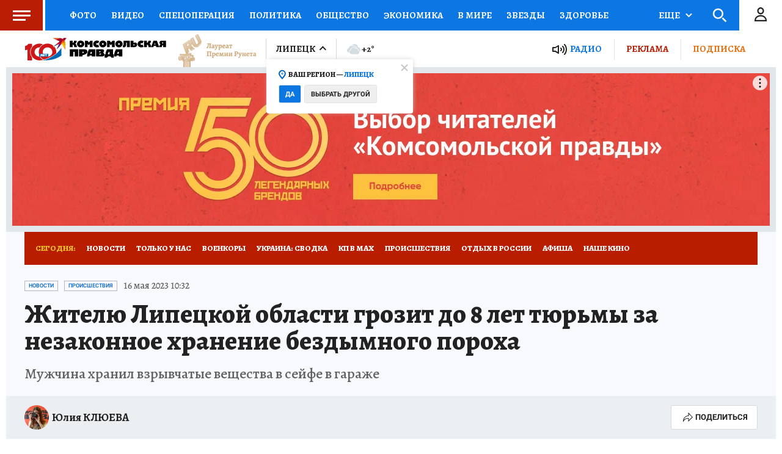

--- FILE ---
content_type: text/html
request_url: https://tns-counter.ru/nc01a**R%3Eundefined*kp_ru/ru/UTF-8/tmsec=kp_ru/836836562***
body_size: -73
content:
C431662A691FCA02X1763691010:C431662A691FCA02X1763691010

--- FILE ---
content_type: text/javascript; charset=utf-8
request_url: https://s01.stc.yc.kpcdn.net/s0/version-2-1-518/adaptive/telegram-subscribe.js
body_size: 104206
content:
"use strict";(self.__LOADABLE_LOADED_CHUNKS__=self.__LOADABLE_LOADED_CHUNKS__||[]).push([[7130],{41771:(b,e,A)=>{A.r(e),A.d(e,{default:()=>p});var i=A(72618),t=A(51359),h=A(67165),n=A(64006),o=A(16431);const g=A.p+"763b6ec57cc41fd11e8a.png";A(67294);var a=h.ZP.div.withConfig({componentId:"sc-1olfrsf-0"})(["display:flex;align-items:center;",";color:",";","{",';}&:before{min-width:40px;height:40px;margin-right:16px;content:"";background-image:url("','");background-repeat:no-repeat;background-position:center;}'],(0,n.cp)("alegreya24"),(0,n.DG)("white"),t.BC.tabletLandscape,(0,n.cp)("alegreya18"),"data:image/svg+xml,%3csvg width='40' height='40' viewBox='0 0 40 40' fill='none' xmlns='http://www.w3.org/2000/svg'%3e %3crect x='0.827667' y='0.827667' width='38.3447' height='38.3447' rx='19.1723' fill='%232CA3D6' stroke='%232CA3D6' stroke-width='1.65533'/%3e %3cg clip-path='url(%23clip0_1185_752)'%3e %3cpath fill-rule='evenodd' clip-rule='evenodd' d='M14.8015 28.7876C15.3497 28.7876 15.5919 28.5369 15.8979 28.2394L18.8216 25.3965L15.1747 23.1973' fill='white'/%3e %3cpath fill-rule='evenodd' clip-rule='evenodd' d='M15.1748 23.1987L24.0117 29.7276C25.0201 30.284 25.7479 29.9959 25.9991 28.7913L29.5962 11.8405C29.9645 10.364 29.0334 9.69433 28.0687 10.1323L6.94661 18.2769C5.50483 18.8552 5.51324 19.6595 6.6838 20.018L12.1042 21.7097L24.653 13.7929C25.2454 13.4336 25.7891 13.6268 25.3428 14.0228' fill='white'/%3e %3c/g%3e %3cdefs%3e %3cclipPath id='clip0_1185_752'%3e %3crect width='25' height='25' fill='white' transform='translate(5.83325 7.5)'/%3e %3c/clipPath%3e %3c/defs%3e %3c/svg%3e"),r=(0,h.ZP)(o.Z).withConfig({componentId:"sc-1olfrsf-1"})(['position:relative;display:flex;align-items:center;padding:10px;background-image:url("','"),url("','");background-repeat:no-repeat,no-repeat;background-position:center center;background-size:contain,auto;background-blend-mode:soft-light;border:none;text-decoration:none;','{padding:unset;margin:0 10px;background-image:url("','"),url("','");background-size:cover,auto;border:1px solid ',";border-radius:4px;","{display:none;}}"],"data:image/svg+xml,%3csvg width='750' height='60' viewBox='0 0 750 60' fill='none' xmlns='http://www.w3.org/2000/svg' xmlns:xlink='http://www.w3.org/1999/xlink'%3e %3cg style='mix-blend-mode:soft-light' opacity='0.7'%3e %3crect x='476' y='-3' width='63' height='70' fill='url(%23pattern0_1185_667)'/%3e %3crect x='424.365' y='31.3398' width='42' height='18' transform='rotate(23.6188 424.365 31.3398)' fill='url(%23pattern1_1185_667)'/%3e %3crect x='46.9131' y='40.7803' width='22.7555' height='24.706' transform='rotate(-27.1966 46.9131 40.7803)' fill='url(%23pattern2_1185_667)'/%3e %3crect x='83.3462' y='7.82422' width='11.8708' height='27.5748' transform='rotate(-64.3915 83.3462 7.82422)' fill='url(%23pattern3_1185_667)'/%3e %3crect x='603' y='30' width='28.0226' height='32' fill='url(%23pattern4_1185_667)'/%3e %3crect x='354.199' y='-7.17676' width='35.6592' height='46.4202' transform='rotate(20.3806 354.199 -7.17676)' fill='url(%23pattern5_1185_667)'/%3e %3crect x='134.998' y='14' width='39.5176' height='45.7704' fill='url(%23pattern6_1185_667)'/%3e %3crect x='3.33398' y='-1.9873' width='22.7057' height='28.9498' transform='rotate(14.6218 3.33398 -1.9873)' fill='url(%23pattern7_1185_667)'/%3e %3crect x='271' y='36' width='34.7664' height='24' fill='url(%23pattern8_1185_667)'/%3e %3cpath d='M216.649 49.4906L217.249 47.9717' stroke='%23263238' stroke-width='0.56458' stroke-linecap='round' stroke-linejoin='round'/%3e %3cpath d='M219.172 51.2884L220.414 50.2287' stroke='%23263238' stroke-width='0.56458' stroke-linecap='round' stroke-linejoin='round'/%3e %3cpath d='M220.574 54.0772L222.162 53.6971' stroke='%23263238' stroke-width='0.56458' stroke-linecap='round' stroke-linejoin='round'/%3e %3cpath d='M220.522 57.1958L222.102 57.6058' stroke='%23263238' stroke-width='0.56458' stroke-linecap='round' stroke-linejoin='round'/%3e %3cpath d='M219.037 59.9414L220.24 61.0454' stroke='%23263238' stroke-width='0.56458' stroke-linecap='round' stroke-linejoin='round'/%3e %3cpath d='M208.464 58.5427L207.002 59.2704' stroke='%23263238' stroke-width='0.56458' stroke-linecap='round' stroke-linejoin='round'/%3e %3cpath d='M207.767 55.4933L206.134 55.4779' stroke='%23263238' stroke-width='0.56458' stroke-linecap='round' stroke-linejoin='round'/%3e %3cpath d='M208.558 52.4735L207.124 51.6934' stroke='%23263238' stroke-width='0.56458' stroke-linecap='round' stroke-linejoin='round'/%3e %3cpath d='M210.65 50.1601L209.75 48.7979' stroke='%23263238' stroke-width='0.56458' stroke-linecap='round' stroke-linejoin='round'/%3e %3cpath d='M213.579 49.0806L213.395 47.458' stroke='%23263238' stroke-width='0.56458' stroke-linecap='round' stroke-linejoin='round'/%3e %3cpath fill-rule='evenodd' clip-rule='evenodd' d='M218.063 57.2245C216.033 56.4231 215.037 54.1277 215.838 52.0974C215.037 54.1277 212.741 55.1239 210.711 54.3226C212.741 55.1239 213.738 57.4193 212.936 59.4496C213.738 57.4193 216.033 56.4231 218.063 57.2245V57.2245Z' stroke='%23263238' stroke-width='0.56458' stroke-linecap='round' stroke-linejoin='round'/%3e %3cpath fill-rule='evenodd' clip-rule='evenodd' d='M104.276 49.2655C102.245 48.4641 101.249 46.1687 102.051 44.1384C101.249 46.1687 98.9538 47.1649 96.9236 46.3636C98.9538 47.1649 99.95 49.4604 99.1487 51.4906C99.95 49.4604 102.245 48.4641 104.276 49.2655V49.2655Z' stroke='%23263238' stroke-width='0.56458' stroke-linecap='round' stroke-linejoin='round'/%3e %3cpath fill-rule='evenodd' clip-rule='evenodd' d='M161.227 5.66328C159.699 4.10498 159.723 1.60279 161.282 0.0744876C159.723 1.60279 157.221 1.57847 155.693 0.020165C157.221 1.57847 157.197 4.08066 155.639 5.60896C157.197 4.08066 159.699 4.10498 161.227 5.66328V5.66328Z' stroke='%23263238' stroke-width='0.56458' stroke-linecap='round' stroke-linejoin='round'/%3e %3cpath fill-rule='evenodd' clip-rule='evenodd' d='M404.227 54.6633C402.699 53.105 402.723 50.6028 404.282 49.0745C402.723 50.6028 400.221 50.5785 398.693 49.0202C400.221 50.5785 400.197 53.0807 398.639 54.609C400.197 53.0807 402.699 53.105 404.227 54.6633V54.6633Z' stroke='%23263238' stroke-width='0.56458' stroke-linecap='round' stroke-linejoin='round'/%3e %3c/g%3e %3cdefs%3e %3cpattern id='pattern0_1185_667' patternContentUnits='objectBoundingBox' width='1' height='1'%3e %3cuse xlink:href='%23image0_1185_667' transform='matrix(0.00383142 0 0 0.00344828 -0.00191571 0)'/%3e %3c/pattern%3e %3cpattern id='pattern1_1185_667' patternContentUnits='objectBoundingBox' width='1' height='1'%3e %3cuse xlink:href='%23image1_1185_667' transform='matrix(0.00393701 0 0 0.00918635 0 -0.00984252)'/%3e %3c/pattern%3e %3cpattern id='pattern2_1185_667' patternContentUnits='objectBoundingBox' width='1' height='1'%3e %3cuse xlink:href='%23image2_1185_667' transform='scale(0.00714286 0.00657895)'/%3e %3c/pattern%3e %3cpattern id='pattern3_1185_667' patternContentUnits='objectBoundingBox' width='1' height='1'%3e %3cuse xlink:href='%23image3_1185_667' transform='scale(0.0104167 0.0044843)'/%3e %3c/pattern%3e %3cpattern id='pattern4_1185_667' patternContentUnits='objectBoundingBox' width='1' height='1'%3e %3cuse xlink:href='%23image4_1185_667' transform='scale(0.00645161 0.00564972)'/%3e %3c/pattern%3e %3cpattern id='pattern5_1185_667' patternContentUnits='objectBoundingBox' width='1' height='1'%3e %3cuse xlink:href='%23image5_1185_667' transform='scale(0.00591716 0.00454545)'/%3e %3c/pattern%3e %3cpattern id='pattern6_1185_667' patternContentUnits='objectBoundingBox' width='1' height='1'%3e %3cuse xlink:href='%23image6_1185_667' transform='scale(0.00632911 0.00546448)'/%3e %3c/pattern%3e %3cpattern id='pattern7_1185_667' patternContentUnits='objectBoundingBox' width='1' height='1'%3e %3cuse xlink:href='%23image7_1185_667' transform='scale(0.00833333 0.00653595)'/%3e %3c/pattern%3e %3cpattern id='pattern8_1185_667' patternContentUnits='objectBoundingBox' width='1' height='1'%3e %3cuse xlink:href='%23image8_1185_667' transform='scale(0.00322581 0.0046729)'/%3e %3c/pattern%3e %3cimage id='image0_1185_667' width='262' height='290' xlink:href='data:image/png%3bbase64%2ciVBORw0KGgoAAAANSUhEUgAAAQYAAAEiCAYAAAAbCHwcAAAACXBIWXMAACxKAAAsSgF3enRNAAAgAElEQVR4nO1dz4slyVbOfIxuXHTPXukaFNzZNXul7mzlwdTg5olC3164cTM1oAtXc/sv6Oq/oG8tBHdTvXHbt8DFQ4S5BeJCePQtFHQ3VYi8Bw9JiX5f1mSdOicyIjMiMiLzfBA0fev%2biMyMOHF%2bfqdumqZSKCjquj6qquq2aZpbvTnLw0%2bWfgMUIrZVVR3quj6HkFAsCKoxKB4BguADef2zpmkOereWAdUYFBw25LUbFQrLggoGxQPUdf20qqpT8jIVFIqZQwWDgsIIhSed1%2b6qqrrUu7QsfLL0G5Az6ro2EYE9prhrmibFyX1G/n%2bpkYnlQZ2PmaKu6%2bOqqr7vzO6uaZqnMWfL/KbB503T7IWPKGYKNSXyBRUCKTYn1RauVSgsE4s0JRCOO8ZoYVT13bQzewCaO5BCnadOx/MEv6nIEIsSDHVdr3EqPmf%2b/G1d13fYDOcZ2NVUMEQ9uXFv1Omo%2bIhFmBLGdq7r2myst4JQaGE2xrdmE8LenhKpsw3X5P/qdFwwZi8YcBLuegQCxTPjhMNnpwIVDNHMHJhWJ%2bRlNSMWjFmbEtjYb4U/X3dUZaMdrIgqbfDWaBoTOeCiRiAIqNPxRp2Oy8Zsw5V1XZuN/p7505XJ5KOORmT8mcKhL8n7ja19lFqtruuaPphPXedQ1/UZhN0lnKrWz9V1fYCW1OKbpmlUY1gwZikYsMkPjAbwpmkaejrSzxrh8IK8/K5pGuqxjwbM/4fu9zdNU3tc/56YTl81TcM6Euu6Ntf1HXnZWQgp5om5%2bhi2jFD4pk8oVL/ZgMb8uCAvfwkNJBWo4/Pa9XchVKg/xWYWUD/KhQoFxewEAzYwNQcuPFVjI0BuyGspC4mof8Fno1IBJlZGwulI75WGKBWz1BgeOdKY16zAiUk/c5KQsIRqDD6OQCoYbNEMah7dSCaHYlmYlWAQTsDNENUYG4RqDan8DCE1BptgoMJv6/E7ihljbhoDdwKOWez09EzlZxijMVD/AisYYHI9Iy%2brYFB8xNwEA924Y9Vi%2bvlUpsQgjYFxkNqYl6jT8Z2yNClazE0w0I07VjDQk9one3IMfKIKXVDBwH4OkQsaklXfguIecxMMQzcUC843gU0VDZyD08NHQk0Qyb9AtYW7kSaXYmZQPoZ%2b0ByC2MVVVDBceXzW1TehTkeFFXMTDHfk/yE2cepkn0F%2bDGgyD5yJHL%2bE4HTU9GfFA8xNMNATcsrqyKEYWlVJhSANtbag9%2bRKnY4KirkJBupAe5EBr4IvqAPRddP2mhHwX1Cno5oRikeYm2DYMubEDtWGpYA6N4MJBkZbGJvnoZgpZiUYhFRmU0z12pQWow/j2rMgim642Gr30MiKCxUcFQwqFBQs5lp2zZVOU7xy6dNAeRF8yp99MYYyHs7HluDWCIltl2xFIK3RfpQKFrNkcDKl0%2bAkeD3meybo8jyYABba0s7irKSa1IUKBYWE2eYxoMz6M4ZbwQdjcgqGIIrZAtOJmihqRihEzJrzESei0R428PavsNmPHcOAdKNGzWkwpk1d15eec3QB1RauMuuhocgMi%2bgrAQGxHXBKjqlyHAT4BfahaheEUnTVFhRWaEq0HckFQwRQB6uGKBW9yEYwmJMtdoGSDwZwJ2YHIaEpJUWdolBkIRgQptsjGSkX4eDDbZAlMN%2bXnfRobTuncMLkggFCYYdEpOcZCQcfirRsYcyGpmmM5vCFcUIqA7TCBTloDJTqvRUOqXMIKLIVDEPMLhOFUN%2bCwhU5CIZThvPg%2bZSNZSGUnLgTUwLp3MY8%2bGByHCburamYMSYXDLCDV4xweALNYQrhkJV/wXSLgkB42%2bFSMPfnPAPNSjFDZOF8hN2bk3CgbNOTOOzQvn%2bHFnKUXKXC/dEogyI4sglXdoTDO/KnJylb0sN2n7Q7k5mDqQRFQRVtT09RIueEInNkleBkhAOax3L1DW8TCQdqRtylTB8Gd4QxG74W3vKOYWdSajZFUGSZ%2bSg0lq0gHGKTrkxiRsBsaCtCaUPeCmbWFxCc1Hw4Sdx0VzFzZJsSDeHwivnTa/AtxESXBSqqYCBmA9e3wszlZdM0x63mgrCjag2KaMieqEUgGKnAJxDNtDCRAKM9RP6NNTY0pyEYvJF6b0JDeE9efqm5CooQKILBySIcjHq9Ki2bDyHGrcWxeIUsRWttBiIW3e%2b4QZajQjEKRVRX4hT8giF6zSmF2gnghvggCIXWbFj1CQWA%2bhqe4fsVinHrtCTOR1JX0cUdNIdsqx%2bh%2bm%2bFfITKZjb0fC/ltzT34khrIhRjUBQfAzb%2bsSURikYUJgeci1v4Azih0EYbhhY4UQ3hCcPYpFB4oTiilp4U6u9yqh/AXA4CY/UdmKqPx%2bRJ4H7Q0O6ZpkorxqBY%2bnj4Fc6FTffGnMATTOsjHJyL7%2bBc7K2/6NDC30qmEt5zICZW1KiNYt4oltoNWZJr2OZd3E3JaQjn314QCib34CuTpOQoFE7xXe%2bRFs5eF0wQmsfwQrUGxVDMouEMCWeajZe86AnOxXMhSanycS5CA9gyNRsV/BFcF2tOazBs0JoRqfDGbDpRYWMepU7wwYbcWGobrmE2OPkRkPK9sSQ9XRu/hPBZLt%2bDFSQKhXUdzrFFXSr0hCCNSXPu0gav%2bjEUe%2b5QTVnZMhzB29Cdj2oNCm8offwAIAR5aQlBmszFYw%2bhsLGUWN8wEZiNJamLK7DKLoyryBsqGDzRCUFy9n83c9HFubjCCf%2bt8JZXiEjQ6MIzKVcBmgRtpacFVgo/GFNCR/9A2zhjqzfCMBrEU8fvakOt0nftoXF0P7Ml77mFT4X7/hXznWt9zjqc17veLIeb9JvT%2bVbYxAekY7t%2b16nlu27hqOQ%2bd8R8bmv5HSrEDq6CS4cONSUscCBPeYOTvdfrD8r3lr%2bR%2b67WL8Gq/TBNuFwFidbN2fxQKChUMAjoOAS5vASv%2bgaEIKWkpzvkXrj4Jc5dCVosqdLFVKIqpsPocCWy61ZwknGn123bfq6EeDpO4K0lUemVZwjS9l3eFZVCrgKb1IVn84H%2b5pTp4rmDocjbL7JSdaDN/RRq6cHiQJPs8U2Otq6DQ3BHHYI937XpuQ/Ofgnm%2b/f0%2byzv5ebBOi0nuucti9UOc12nXB/w3Zwx95Q6g8%2bW5KMZciM3FueZj4Bw2mSJFsfKIuREh%2bCA72qgIYSYL/1eyWn51MdpmfCe29bRbYj71PP7R0ykp2/cgu4vi3Ub9f543MjjHqk6ZEwaQnPUEpxOV3zXZYjvcvw9%2blu30okmaA2TCWaPDbmPod30aHMuY3LBGv0ZOd5IW4itfYAbvG9Fxpllw9xOtUADawnrISHIkfM/Yn7rXHjvU%2bZadxPd9yGndJA1gvtgy0VpcJ92GDbNb9bCweVmrm03x%2bNEPRIEhGgfR1qYfVqCT6JSsKSngdfCXYeU9MQ9x8F%2bjoHzPRU2/jn%2bJgmN0cIBz13SeFvf16N712NyRDV3phx9N/NYuCGD1WJBjUtiUjhoCc72o4NzMbotKvgPLi3vp9e%2bT7X4BK3l0YbHRuQ28H6okO0RCk6buyXLYT6fja8s6PPyfJBBVChGc4i6QANrCaseX8t5Yq86J6BYTWDKVGmYlK7zfCqc0qLQ6/lt7ru8HeCCcJjEJIv%2bvDwXXBDVSdBEooTQQmkJQ%2bobkj1ED02AS5WeaI69B4xgpnlpYoL5Mkb7cBZwJQ/bDXBWUQfeYHrqBlW9A2sJpz3CZVJbU1j8rCbgE%2bqMPL/eg0DQWr1qPgTzZZRGx6zdoHsjhyFdOLd4gqrHjHoXbHMF1BIkh%2bm9GplRspBz0ZRQqRnTSUp/z3kjCWvR1S8QxeEqfO%2bskp%2bkC6dmRHA7ivmNUGZKKC3BVlF5m1sZs88GEkKd0bQe5j76mgODBBlzsgcLMTLXNKuydumi6aZl4%2bMjbyzdwKMWpsWb7aslHPeEILe5ng4%2bG8iH32HknB75kwY%2bW/ocrOaP8JmQCWZ0/c4qr8G1ujJGEQktuBrcXg7FQnuhWOkdFoSVORp0bX0Ua6aicp1xUc2G9Pd8YmFvOmPeG6PvJS1KouxSvZAqRT1/99qFVcsDtCBQKn8vEpOUXaP0l26%2bMQ9tLfSzfIkeDtaNjIq6fR/FWu7VoT6cDQl7UdDfHnoPuQa%2bNpJbeh2hWwrQg0yqoC0SkmCgmzQ0yzCV9jcjG9Jyi/nUhUoeWoKN1PVzU2ZdUOntOdMVXNIauPeGpt%2bnz2bQc4bQo9qGrdMW/d2gzy%2bw9pEfXO3CUHa1kK03yochzLfXYWrJ7IxS35Bq%2bHjjY6dKM896cK6HTzSA8RMFdw6O9Z3kPFiNAac3ZQoaTUEOE4JrYz%2bKxRjzfUVePgFzkg0cm5GVYq0EQFOilPNSe7st86xD%2bhoePOsxmiHmSjUcaV1Sk0Xb9XnA5mOgNpl1sYAKXTQ5YLvuGFvsTQi1DKxKXP8F0SkEnwHdFHNxIlGh%2bMwiKOnrJzl1DSeg61ISDNR0CGoOz54iz1PNFtWxTkJR6wBbV/1l14NTUz3mbK3DEOL/s8h/Z9RpW/[base64]/9jisHRKzfL3rdON4Ep03WYf3ddOixLlvat6QXxp8W1rBozFLzSR%2byH2dDklTpANfkVAfBaL0hBAO9R7PyLzQugqGRN1n2NpVgUlhj9EK9RfGngSvnY66s0sw8fXIaNgGFgnfdRpHrxeOGcJss68IRYZFb6/klDan4B81vJImzIdteFD3PVtTu4JcYLeBj%2bGGyXC8jH0QJwoEjCbHOeYgZUsTDduRsEJ51diFcxgkZ1ewRhOssCWF9b4xEiJm7cOAco1afxxAzJPuH7cfZMDmrtMP1cGp9FBNXWPuz8y3cX%2b%2bAG8SdwE3sEOTIh8qdgFYVUDApim8l78nZMBmrtMf1cOHY0DSB0oE4O67H%2b2seeKOkBiu3Gfem5E5L6%2bkinJpFmxTCKSt59J25JCe8Hknoh2pSIwmF2faUaIYKhp4b1p6sSZuTOs6ZO12sC32IGZL9Q/dwLk7FKu15PVIjm7ERCKl3iLao67lxfS2/bqG6nuYgJCwJL6IJNMQMyf6hezgXx5CxJr4mievTe6441CQy4dkLBTNq3IhRANnJGVNOTXENX8QB/9rIM552Kh1X%2bP9z0KsNZlJCBeh78vJV0zS2ylAj2L4jL78z7FBD5zE1UD35lkyDvbd1XRvh/qLz0h2EaVbkNcw8W9zhgLqU1g7WxSkGR9pjcGGo/YJPPEcElNhD2ooPGaNtXEFF7CMX5a6tdJPiUc8Gy7MtwtfisQbbzFyXOp/sWMGj38cID%2bYIap1vYZXrCEUz75XhOMQMyf7he7Ss8ynGyuC6bNT/viOb3iFJ72HkB9R2MLa1E/d%2bUIHmptwNvHOR9Z%2bUkirdme9YDXY753Bk3wjiY3ABGJyOMY4cqbZaP8Sh9UuEtGvBaPSavPwKbFDSZ8zJ%2bTV5%2bZtSqeDwXD6Ql9l7AF8SZdIe5fOJDTAttaRBK4sf7AbrzUShLgsi/42CZIIhV9R1vWOo7MXF3uGt7FLU3cEMKZI5WHDafcZdT13XB%2bKcszpucwTo/lpqttuRDOWzxL1gqOu6lZSh6cOzRqdZTfckucFGZ08NLKzvycumoUmRfJEQdgdyD1gPvBDN%2bKqvoY%2biLPyk87C/NA%2b8rutboy5HaDySJXAqPmpmYiO/FVipn0PVLvEeSM1nHmkCODhof4diGbUVAhrZQ9/g9ewyGCM5q7gMx0VwN8DvY4TaLzvX8T/I93gUpZiilb6OtKPGoqBqMcUdNs429zZtQyGo09ZEHsEMKcakgKa4sST0tLjBxr/sfPYSWmaLLJOeFAPROQFcQzut6j272K6Qc99XaFUcdwMOA0lLtI115zuSttLXkXiNkAXzFAvdddHs5mZqDMlwLIm7wVIYNEQ4FJP0pMNznVgW0DE2iWvK6CwSQgYWWmXP3YDrsmmFu068/6hHi1w3ctLTrPorLHW4Lqq1Iz18uyHOCq8%2b9M5wHEIhl/B6nlq0wJ1NoFuaCbXCwZmBWkdBe8BzgR1h07umOBerRQzpTpUrd4Ng6jh39LYIh%2bPGg4FaR0Hrf8Ri8zE1DiXankJ3qr5Cq6y4GwRzwJvERBAOt1gH2TM96fBcN4EW37qHsKVI0syAhVaT2N22zTzw%2bziz4RaapBMDtY5C1n7ghXiExePUdLSIGxSuSW7SE1RwiMbowtRAs/qp733Ske%2bIVkQF1qMzFCh9WnLii1Bo9blUfINkqT1JHEpaaMUkIFWhKiGFoivDzvVvVVX9eee1oovLloyfxLp2kyWHqruihQKwxiLv4hIC4BFwvbQA6QlO2%2bhAjQMVCq8CZq2eQRB0YapNf5vcpye2mhNFvogmGFrMIUV2YKHVjim0OgEHRGxQoXQTstAJz3TFCIc/gxnZxQtUoyoKwqz4GLAATztJOlwNwE3bhdu3VHiIel7X9Z5wN1Q2M2QsoMX8QL7mZYxyeqFWpMLvf9r5f3GcDUtHSganNt36OCS7cud71w7FQBTXcAo6bdKBhVZJuRsYRuu7pmlYkyfQ7x1D0PYxhEcRTopISOQdp/kOQZKeApF%2bennqAxZaRfHYM1GU6NmXQoiWy2XR8GUhI%2bZisZFxjsqMc8j79x1ePRlzLbTCPf%2bvKULFluxIDV8WOGIskFVPslM7Bp8ePdWfO5zQjzYdBMqpMD/n1OUcC62gKXDaU7L8CQfhUDTd/pJGyEXhIhBaCrHBi8OiKXhxRDBz9TrNBhZaBW%2bSC0Fnq11Jyg0hmE3dodWXBYwQC8FFIBxCdMG2pOR6Z/Mx3zWkx%2bFkhVZCGnIWp7SDmafVl5mPMQ/fpaHHIZQqK9QtjMn7pxt0kP2butAKn7eRrZgoya/Ia/vUjr%2betVFk7cySxpAH/tTSWTi4QBi6AR2%2bj6rfg%2bY7sNDKO7LRuJkNl516lUdzykw4KHlsxsP3QUsOrmgCoZFt88ELS7CDxzhDQxVasdfkYDYcqHouOGinEA6SdvPrqqr%2baOkbMNfh%2bnBXPSdVFIHQ%2bf1gRCC4luB0ZMLGHdUk18FsuJUEkIW1aQrhIEUr/rtEuv0lDJeHyqm93YUZVSUUFtVQv4LkMR/tnBsSjrSZIbjuXrOhZ04SG/QUwmHF%2bD7aNTQ5y5UO8rwcHyp3Go6OMgz8be9Mvp7ISTDBNoRKXtAIbAJh7%2bPVz0xz%2bBOUZnPXpYxPGQ3XB9o92Xapwl9C7wKfTdHXLyN4uvCQcKQjXf9g7axHOCRV5TEXSUircMhk%2bDzQs7Eqn%2b/nmRPYKczlQDUXbREOCUcKZsgDARYgB0QSDqNZnQbOx0pNr2PakXIhtL4KZ1WY2dziidkJo/YVVUU/JQcWWnG%2bFC%2bzoUDhYKWm1zHdSLUAOA98b0IRs2Csi3eKUKplLtyJaP39jsMx2lx7hEPyDdlHTa9jmpHq4Xs3JWFqEW4dfofLDdhPtOC9C60Szy8bVV4QDlqmPeX6SPDQOQdir9OP8S%2b4ZAYedTbgdupTZ0ihVeL55SQcimsOPOeR4oFTP4FTXQBz%2bjvVMsC%2bz6lnpHdWZOL5SentyTelENHRgqsp1kXkB82dmK5t0ahAKTYJRrDps7GhLXZ%2b0t6bQkRH291NMGKzRFOOv5umaYayFZfMNk1Zm6tUVPIuABfjS%2batL9BDItU8bmFSdHECOnxFQkQTDHVdbxhyVm6DSKANXoptWgKy2W/Iy8/rug5G6T4WPcIh2TwxjyvysvamSIwoLNECm/I7H3bouq4fTKxpmjroJCeA0NEqSHeoUKjr2gjvt8zXJWN5ZpiuDT7TjlbpEEtjOGfoxFM0WskdXEerrdTRagpYNIe3EBrRgX4fN%2bR3VGtIiOCCAU1IaF/DVyrt7zta0c31LCd/A2Bs/V8yr58n7CpFBcFpTgJ07ghuSjDqsrUhi%2bV7opkSEF5rRE26aDtURekSVclmlsFXvp2xQgP35ZzpttXFNUKIUZ3Bwn3SpjWpEDjcNDg8yXwX/Z7RuQke1PaXsXIhLMQrk2ZFWpr3cCXgSXIcmAQsDV2mWg%2bBHyTddINJP5nY/%2bBEF8THueQZ2zjE2Kg99RzJF74Dbdw5c%2b9609MDzY07aLQvRYIRzMcATzL1uI9xOAZRVREDP/Soxxye2VrdD5zLuqfHY6pu2O18ziCA6XOr4PwzEZMzxi/S16cyCBCtoU7IJA7QpSOk85HGuq9G2szUWemd5IKN%2bF5YyNfILfgC4yWzCJ8H9obTa7hgWsm/ju3gM74E%2bIJeC/fGOIuP2jAq/Al35DtSJR1Rn4IKhhQIpPJxKbWjctzHNme1pPkepPRqS0lyEPWVsddPh9DPj5yDrRGwyFXBmBtJahjGsnjpGDZCaQxH5P9XAZJ26OedTyhLks4FFj6ryeBkXDG5BqHU%2bweZoGYeqbIijRbioCUcx4zIDAFCvDQTUrWG2Ags2behJDpOb%2b%2bT29KS3bmUeCilnOe8DuTv0bph91DQOzFaTaUxNLL2p07ImPc8wkMM9sAYtb6PAYmrzvMSCo0slMZyLlLBsCN/D94N20If3w7n8m8mdJi0dJwxw5SrIeIInvkYOMORmhN9tRZbRk32ToqBSUGdglEdgqGzIlHE9j0cqBx%2b1jSNj2N16szVR05IJGQpYiBnqSU45liNRDAhBvMJhFadOS1EeB%2bXb%2bFjBvVpCYO0EUadT5pzIWiDSfkiljRi8zGMAhxhrnHsR9wPORVuCSE/7sRbM9d83nc6mnyLHi3hF%2bT/zyCEXEE1hqR1C7h/1CH7Qrka4iBrwQDQDX8mJB1tyMZbx87nHwDq8X9kGmHOXEKRaFJgc5jv/pb5s7kn3zRN8wem9J387QTCxAV07pKJEhPnjNDU2okYyF09EuLYtkaumxAqJqO2hoi00GiHmK/gwhXZ6aUhmQs7pknuYJq5HCIDQs8OdUSGvs9FTPKxRzxqwREnjGJ9r03gCJt41fy4QaREJbGdHXwQg6IfU4YsyTyUNDb2PS5iknwoL2Z2ID2tg/0Ws7lsWoO0iW1FTy5dsAdRtU8dsuxZD9qHIuAowcdQIZRHHU/PYxCVwn9BnZYhf%2bfn5P/PpcIpOF/p354JRU934HQ47QsZg5CX%2bhu%2bdqjRoN87SbiwIMKbclGSFBNU62Bt7Bu5CUuwk8gSShTtfIeS8XPfOQrhv/%2bsquqn0ncx9v2k/AjCfcmmZ0fJo6jJW7pCB4lnC6m3wRxbgo%2bhVxUW2t01Y5veCo687nev%2b%2bY/8XqQ7kuxPUhyGeVNWF7MuzEOScG7H9RutVR8djejJBy6/oZgTW8dtJFDV5th/j5pzYLgh5mke/ecRpEX07PBtj6LtdNh2ku9Hzhvaqb8wkc4RLqXkhZGx7rJtEOYsB6S3se5jSh9JVIAjFFcbUSLayzivUD6cox/pc8HJx6t6/pASq//sqqqv2WShW6w4ZKUQCPJiUuOoniJ%2b/Z15/VXnjUXUYAy9a/Jd1%2bbUvKp51YiihUMFTgGIBxCZuHd4XQMytiMaMcP5OVP8e%2bOuYY7OFaje9qFuf1jVVV/yszpb6qq%2bt1W6OaUXSo09Llomkb5G3wxBxWoh5XIZ/TmAIyYIy3y2nf%2bJmUkNjEZq8n8HiUvCRGaaPkjAa5Buo9abOU5ishj6APi8kdQdWm5tAsuQHzamwMwAlSlvf%2bdDnMUZSqqQGJ7iNkFChoDnd8tTtoL8vpzj/qKpMB9PGUYuF6kJNmdA4o2JSSgEnEFYcFV3%2b2hYexS9Y1k7HjWNhds5RbXMC%2bCzhmJYt3uYXdN0zzt/J1T0R/1koTwWnfeO4n/ASbmLgQ3x2KxdJUp1WBUdTHc2FMHcR%2buDMQq1at6C5GLS%2bb7JuVsYK5NjK7osI9ZmBKFQjRZ4Pg8YtT4Fs9AdmtMDNMU17mvI3gb1tAC3ktOTzKfA0Oj/yXDhZBNf1JoVVJzXuVw6MEsTYkcwYQqndrfYxFvhPoIiquumdT52wqOuVVPBOcOmZRsmJS5BsMGvur8/RhEMfff1zVJpoDAGG69ToUKhmQY26TXU0AMwRXUbPHUFzbZA18DvU4Tkp06pCnkaahwsEBNiUJgtAuczp/DxKCe96G4gVNu5VCVuWV%2bl0ZLKMPS5AlGcIBSs8w4JncJ2/oXBRUMhcGccCaMCBX9Kyx4uhn7YN7/BubMkaenniZ%2bUXudnsBZbDwh9NoKB2WbJvgkq9kovAAn5ceNisV91PEndDfkAWOPBKUxTsJLEtqk2JMGwiuGS2MSGOFQ1x8tuO78n6B58SpDjtDJoD6GRBjrY8jkGp4y6dvvTGJY5z0rRDtaTO6ApKjr%2bpLpfn4Nn8PihUOlpkRSUOr4omxbCIV/YaIaD0wLJtLyJMNrXTMZss9hVmQlxKaCCoZ0oBsmC/XaBTBTzPx/n7z9RvBPZN2EtpOCzgmHn5scDwxjYmxQybsoqGBIB%2bq0O8HCy/qE6vSs4PIf/kH4GL3W7DZWRzj8B/nTHyIkfAJzw4Q5v6vr%2bhbJZIuIYqhgSAScrPSEagukNjl6xhH/f2/hrKDEti2oYHiW24ZCToYReL/n%2bJEncFp%2bD21i1pEMFQxpwVX%2bPcGp9AEL7mzqlF2kTe8cyFtYRx2iHtScyKK6Edd2iUStZw4f4XCC55VllWkIaFQiMTzJZa7bECPCjNErQR2Ysbp4VGHZ%2bR4uS3LSLEjc%2b0uLQLjG39u08iOEfU97PrOeXQalVplNUvln/Ap/P5BMZo%2bNexay%2bxIWv9TIxmySv6avO3wnrd/ZsPAAAAsMSURBVMicjNpdII29ryZ1aNJj4wa9nRsztWoME4KpKxiK624CE0hWrNoFTs8jCIRV34kIYdbNTzARib4O3LRG4Q4bMKnWYOFnuMFp76yJ4ZrOBI0qC/7LIJiTlCttMCfPBqpsCJq67mm26wyfz943smFo%2b/%2b1jw9CaGqTtAGtRVMYTJmH75So%2bGZBI7f4zTnpzX%2b8YGln6lVHWEhqbIyxo2aKS/dt4Rq5zyXp%2bRCbA1LgxGzmQF1f7MTnMHy7RxNhsQusWbSnKDsHoTHNwWHzcFpDEkJZYeMGPdEtPU6KFg6L35yT3vzHgsG7DycRFuf4TlftYofPnDqYBZLq3EuVJmyeqI5IoWNZFKo5i7lyKLUjljofJwTjnHvTNE3QeH%2bn6rLFYUh1pcVR%2boDFyfJ5jlDWicXKF8gmPRAH4Q02aRTHpyUMXSQhjCY4TQu6QYNnBxohAJKXdgwRCrZ5nThmAa6Z5K7LSBmRGyZqsI4ZDcHG5%2bovWs6HongmVTBMC3qKnGRaO0E376/I/3trISCQqDZkNs025DVDSFH6/TcpksM69RfvyJ/Mdb6P2RskNFQwTAicMvQUzargCCcd3dD/TP7vtOBRL/KogU3gcmeaR3DHvBYNRjiAn4Jj%2bH6LQqz8S7tLdIzMaTCe86Ct9z2daK0j86wnn%2bJnzGvOcxYyLEd78TH/pE7OnvmcWyIWUVohBpv7XDdcKQOOQW7hBEt3FhZtm/Xomyexw%2bfp%2b53na8kvuB3jxYdAo983acjQEs7MOo16EZsv92E5Wf6pqqq/G7pZcPq3GkArAHyzH2l4s82EpJqOV6i1RzgM6hbFCKvJtAXmOUjaV9JMUNeh4coMIHApcrhjHJZdPHWs2vTFOyzgeweeay9OG3qu%2bwLCximSwDS7qWzVn6nRc63X0B6y6eS1%2bNM6l4FNzWUXph57zGPTMk4Lp%2bAojaHzPbbrPriq24zWNVnfTM95jtaUosxzqRsx11FV1V9UVfV/iYTBbkgJt9DkdpRPRKip6M6zryyamiXZNq/taVo8uLgr5FBTIkMwbel/XVXVbw2Y6TUW4G2HfGQ/NPuxRV3XlAMySDk1QqOXFpKYC/gNaPt9I6g%2bkPdmY0ZwwJwvBdPCuxw8%2bPxUMOQHpjeDwWf415plGHsxMUKrCslDAFt8y/R96IL2sqBsUddN0xRB2ir01WwxHb/D0lX3jNXN7DzsTDiwiVUpCf%2bGFELdkvdSuz1LT//Aa91PUYilmY/5gvZrOJsyYw5efy6rMEqmJuo6jHb0kskOpT05qHZQVMEStLxjJpW6gqnxfWriWTUlMgWEwA9kdpOolpZQ2%2bcpqgbx%2b20y1i01E5jKzyTzigGYReeCn%2bUKvofovhMVDBmDseen4kzkSqanElJH3Y3BCdAS%2b4J2AcfklrnnVVv70TRN1E5makrkDbrxnqQsCOr0YKAL9GoqpxhzWlIzgpY9FweUyhu/wzfM3M0aeB276Y0KhoyBTUCr9L6OWdsPYbAyjW%2bYlvYVQmk5VYBSv8tsulVDK/hcEHZGWO/xnIJDBUP%2b2MQkOGmFAPpoHqCWm1Dpa4ZS/g6ZiDltvqIdj30wvhL4VF4xb42mPahgyBzQGjiTwpsVCNrAKXpl7uC0a4XAlz0t224KoSibjcbQBUy3ZNrDJ6G%2bSBEPRqWEhtB1RLasQLStWotjqNlHnVZrLm3nOHgVNCniAEL5WEiKarWH0xCRCxUMhaBpmnVdf3S206zD5xEqKm8gaEw04jLn1GImE3T2wstoD3AKc%2bSzrfYwKnKh4crCUNf1OcNpGAr/W1XVH5eUA8CEUqMwT%2beKnpTqwXkP6mMoDKCX/4JpM%2b%2bKa5gGJhT27%2bQzv4Msu2JIS5eOWL4H1RgKBjzRpx0fQhe3HQ/9DhmDDzSBnoKl4D0uYmDpGkMXIbUHFQwKqWKyajtd52paQDB%2bT3IZvmqa5nLCaU0KS%2bObyidrUk0JxUfHppBl11K7Z6c5dBKwaIJTEeXWsRAq70EFg%2bIjcIp8xSRTtYtpn0M3JXMiwnx4LYRf8%2b/ZkABjfQ8qGBT3gAp%2bLDg2nyNvImqOvgTzmzB5vheKi1porgXgoT08EqYqGBQP0Cng4RZThU35AQsqugaBlO0tqNs4PwhFcqGVOxy0hwMSo%2b6hgkHBAovpM0tY9AQaxAEp1sFse2gHZ6jdeG8RCGZuf0VeU8HAwEF7%2bK7bPk%2bjEope4DQ576mlqJAxucPYu0YzYJocdxrk9GVy3sC7vmX4MYvhe5wKPZGLj9WzKhgUzkDi08ZBQHRxw7T7b%2bHbIOdeILQvzJGoJQVw3zZCFu0XKhgU3mgLdXqYnEPiCgSwlAfzI%2bZE7ZYaDGX/R2YuFQyKwehkXq4jFHJdQ93tLeJish8XneTki04G7FFrhqlgUAQBFlfrIzgeUOZ9hYSlPdrLORf%2bMJmb0/VjmAlUMCiiwiGkuQ/[base64]%2bMUqGCQTFXUCdkpb4Gd6hgUMwScEJSreGM67qkeAwVDIo545yGLtXX4AYVDIrZwqI1qK%2bhB1oroZg1YDocCGP1BVr/KwSoxqCYNQSt4YXmNdihGoNi9hC0BqWYt0A1BsXsAa2BOh1PtIZChmoMisWgrus9aaV3h7ZsoxrezBGqMSiWBKohPGHqKhaPSgWDYkkAk9MbcslfqknxGGpKKBYFOCKNgHjWuW5jUqyUAu5HqMagWBTgT2BNCk2X/hEqGBSLA8qyX5Hrfq7%2bhh%2bhpoRisajr2giIE3L9b5qmWXw9hQoGxWIh%[base64]%2b3%2bNYkSM0xrKmmhELhAJgWW0L00sU1Ihe7OdxP1RgUCgcY06JpGiMcvmEckxUExntTf1HXdfFckqoxKBSeQF8Kk/j0wvJJ45vYlKpBqGBQKAYCmsGGqdDsokgBoYJBoRgJCIgtU6XZRVECQn0MCsVImM3eNM0REqNuhG87KckHoRqDQhEYCF9uStYgVDAoFJHgKCAuICCyyqJUwaBQRIajgHgDAZFFBacKBoUiERwExB2EA23CmxwqGBSKxHAQEJNnUapgUCgmAtihzoQKToN3EBDJ/Q8qGBSKCYHqTCMgvhZmYcyL86ZpklLMqWBQKDIA0qy3lizKG2gPlylmq4JBocgIdV0bOvtzi/8hCUmMZj4qFBkBGsGxhQOiJYmJ2mtTNQaFIlPAvDDaw5fCDO/w9/PQ%2bQ8qGBSKzOFQpBVcQKhgUCgKAfIfzi3hzTs4KEf33VTBoFAUBPgVziz5D5%2bFcEyq81GhKAggqN2AwfoVoZm7CBWtUI1BoSgYRINYheqUpYJBoVA8RFVV/w8WlHqKfAM2jAAAAABJRU5ErkJggg=='/%3e %3cimage id='image1_1185_667' width='254' height='111' xlink:href='data:image/png%3bbase64%2ciVBORw0KGgoAAAANSUhEUgAAAP4AAABvCAYAAADMrH23AAAACXBIWXMAACxKAAAsSgF3enRNAAAP6ElEQVR4nO2dMY8cSxHHq9EDOUDyWiL3WoQgeZ0j%2bSwhgSB45wgCJJ8zZ%2b%2bcIQJ8R8SL3jqDyHcRZN4LH4l3P8G7DUiQkHc/wbtFICSSRm3/29fX193TPdMzOz1TP2l19u3e7szs/LurqquqBRFNiOiMiJZEdCmlVD%2bZQhFCHBDRDN%2br%2bvdGfb/8vTImSviHRPTW%2bv1KDQL6IaW85KvWP4QQU4h7hp8PAwd5QURHUsqrsV4v5hol/DkRfRFxTdaYPfSAsOEBoXuEEIcQeZXQXeyI6FhKeTbAS8MkICDi1BvIRA0IV3AVNnpw4JklD5jVtdg/z/S2awwAbP6PFGHMHtpcvJvxUqwwKGgr4YpvtjBCiInxnSjB3098iy0GX32djwPf6QUGgE1b58P0EyGlvHFgmGFmxkAwyzwYkHVzbsYcRzCud13zfY3rqIOzN0SMgeSkwp07VS4fW2nj4ZbwXeDm1IEk/e82BoRBBxURcTevZZ1rqPz0hRZ77GwthJghnvM48L4nUsp54vEwBRIl/MDNNMHNa97Mk4YxA5MdBgF9k/feTYC47evSdJBcQ%2byLpoMhgoPzgAuxRfSfXbIB00j4IQwrYWb9TPVZbVbWYLAX89RYSjN/Nj03zRbnt2jrHIUQJxX%2b/woWAA8AA6Q14YcwTN6Z8ag7I66NgaBV9wCzpY6w5xI5WecQbb43JdL/P8cAwAHAAbEX4btwBBV9vmgVpntw6Qp4JRzTxBD6YYaYhh3U3PRhRsW1P6u45udYAeAA4ADojfBdICB1YDzqCm9nLilCeFcu68D6zDrr5lsj0Sn4WX0Dltg8EKPZ4XleASicXgvfxvCrDzKb22v8TA1KrqxMxkH4w0KII7gAvuvLA0DhFCV8GyvZZdbAPYhlZ0TXFy1/1t6JCAByCnChFC18F4aprlcRmg4GoxK7DQbX44oBYIsAIA8AhTA44bvAYDC11tZ9y2/F5Q50QeQKwBYWwOgGyNIYhfBDGElIxCKvBnEWNQA8C7yYcwB6zuiFz1xjJF0R3CUT/ZyuwJxE1BaskAXIOQA9g4U/QqzaC%2b3%2b5EqzdsE5AD2DhT9wrPhGW9WWMeyw/Hcy9u%2bkD7DwCwYJN7ZJrvvt5awdyAkHAHsAC79QUDdg90rMwQrvoTMPNbqhih5YNHULlNj/3yMs/EIRQiwatuLShUGfageaiNBIpjpMrGv4koj%2byP5/t7DwC0UIsYmcZc06hc5Si41KxphBQB3jCynlX9s%2bLuYjLPxCEULYX9wpfurltl7kJRgVjscRKwd/IaLfsfnfPiz8AkGk/hvjyHdSyknfzwTHfVyR/EPcA6B9WPgFgmj%2bO%2bPIV1JKO7rfW5BH8Hsi%2bg0RfTdwnKMcADBA6oHcTKoio60bodz7sNZnsPDLA1Vzr4wDP5dSHpV2InAD/kREvySi7wdeet6nbcAw8JK1wmGvdmhaXVaVUoo6f/dZ/kNhOsC%2bwYqcERHJ/3VEBaByDZ4JIVbIAeikqYlR6TntqOy7M3jGLxAhxNK6CZ8OISHGCASGmoBQGy6AsRzZtPVbp9Sd8Vn4BSKEsLc9ezK0SriILkDUZADIsJFJm2wtK87%2bbvX/p3V7ILDwC8SxlHdvqAkwkQPAhd7q3b4Onr0fmtYrbI1lUy1Qndlo08t%2biyz8wsCN/K151HXNvZKIHAByY3dsHswO0Sz8wnAs5a2llLNBnFwEEX0Am7C19iEc7H6OHNUvn1HluKuyXiHEHOI/amgBrI3ZvLONTPoAC7887ESd0WW3wY9XM/%2bJURMwCwTodMXhUvviY28LxsIvn1GntWIZk2v7E/lOUUfLEM/4TA54xi%2bfOmvYOlFmglRYroUfGRzVLwwhxJUV0X6UEn32dO45H%2buGIWOFhV8YdvJOyho%2bZvpNxY44Z7AC2IUYMOzjFwSKRkx2iUd/VrH%2bfR9Vf%2b9Vay9YB8wAYeGXhV2Vl2Lip277rV77VrX4UuvmyG1nBgILvyxqiQ8mvl3Mocz6e6qyD7nuPu5jvzxlBSyROssUDgu/LGzhxyahuHLcVWtrVUCyQBeXB%2bjbtw28jypVfaMCjGwFlA0LvyyS%2b%2brBxLd3uL2wM9dUME%2blw0opp7ACzgNve9ewAi6VFQCrgikEFn5Z2MG9GB9/bv1/hxx3L7ACjuAKvKywAlSa7Bu1WsBuQDmw8MsmmHiDSjY7fz1680q4AnNYAU8irIA3Rj86psfwOn5BOBpwPPCttztacFOObrwRffKVRTHjPIB%2bw8IvCIfwLxDgW9hCc7Tnyi7IQJ98Ve56wKnA/YWFXxAO4Zus4c8vIMZX1vMvldnextkKIc4c4i%2by5fdYYOFnADPfGWbYHcSXfSMIxyweS%2bsbbniO7ZT3w%2b8nHNxriBDiGL60vunvYvZ7j7XunMtcBxUBNheVUfyMx2anEL/iSH8/4Rm/JhD0PGIfOLUUdpi7fxui53pb6pAV8LxuC%2bYax%2bQKKFJqBSHTPiz8GkD0ywSze4dgVys3PwR3ZPWHX6HKrhPRG8dyhHV9k1bPn0mHhZ8IRLb0VLm9xNr63PH8aG5%2bx95%2bxOLvFyz8BDCbVYoaFsHCsQ3TFktqg1/m8kT6Wfw9gYN7kWAWe%2bMQ/RpbGX26mZHx5grE3XdUyX2wIhAIXOJxXHruO5by7PNX127p6CvAdI2a8fkRfkCs0vFQv5%2bE/h4zv/23h3huCrfB9d6XVe/d9weKii4d53alrwE/9vPYq6mPkb8vM5vrWH4Mc/0HjtdHrVFj5r60ymK3KJV1uQ0mFyiZLZaKQGhrSUVMmGjhWyI1/z1xVI1NO97jrEt2KHSJjpY7tr1K4bWU8rjUi6Xx%2bPzEGX57IsLMdZmhY31cITiXbJ4FTHr92GBJbuNzDUp/wMJxukxs8nf74OBePLeCeImETFrlNui9zg8dGXBnQ2h0AcvlueOpZ7AImI6oNPVVs8UWzfZtj3aCUcdxh4h%2b5Xguiznq6In/XyL6hd0Nx9P7vnh/XwPXZ%2bGIb7DP3xExwl8iwLUzOr5sLMHavd%2buSlurRf%2b4y7ZuRk%2bQ789Syhee17t84sEII5AIxem9HcAJPMAjtCx57rjJFw7LyXuTewaKQSXAtNUshKmGffxrbNGfZhL9AWY2W/SrkICR3Web9mp2XAylsSXO/6X168fcvqt9WPjX4jTZ5agjR4rvO0%2b2X6W/7hHGfeQADAK4LivrXIpfvuw7LPyP1N6hxoenSo1wk0e3pYIw7A0vvhhYT3vbsvqc23W3Cwv/I3XaVntBcw6X6NXqQJ1edMeOJb7BzIpwqewW3rxvX4uw8D9ir0rU9jERJPzK8dRp3SVBtPCyo/lDE4a9RTcLv0VY%2bB%2bxcwkepgaYlOmNvnOutNTnGWIG9jEOLSX6lrm/p%2bMYBSz86xnVDjAtYstHYdr7GmE2XhLEcbh2xBkMCGTuHOfNtAAL/xp7Rta1496ZX2XYYZb/ytOc41Em0bsSXYbYvdaOrbDwW%2bKzQZ5VDVTarBDi3DLVldjeCSHWMEUvsQKgm1z6zO01CmsapSMbJa226P850NTWpdW1iHfjbQkW/k2OMcvYJvtDT8DORZZe8gHRK36ogohjLWeFFXSAasklb9eVDgvfAMtss0DteIgV6vRz5ACYG3T4UBVtNCbxo3jp2O5lCItsga3EOM8/AvbxHUBMTxwBPxcqueYJ1udzid7VseYfRPQv63dDL2e9gzjKGSob3zoamBKulerq%2b42qJlX9ETkwGIaLdCowetb/HGW7im9VZ5zcZmYgkLeGaTv1PN/ZphltohqOqqzEjB%2bxxfVSA/KlXf48Zlj4EThaZ2WvIKsSvc7287xuEFtTJ%2b4NuMbP1L0E1d9t9GCAEvLRDQgs/Agc5aOqiCdbLnlA9MqNOLJTfD2NOoruXZfQl1Bdk7kWK2oWDmGV1dlQ1ES7dpcIHF4ZS4zF9ZgIwcKPxLFF9YMcM2ygmCcoZM9uNVmOaR84Zvv/EdH3MENfIni3DNU5GIPAoScWkBNf96irQK2HHlA0m319Xyz8SBw3Zo6MvFqiN/7ebotWXIceiHXuSNF9JaX8Q4P31d2f9eais4pW5vtma3S22hhxiVYGBhZ%2bJI4lvkZ%2bfo5200gVNvMLet%2bXD0I/MB6uJKhWuvAYg8EMgdJZAa3gdcu7pQ5U5tiCjYUficcHfZIaGArsq0epVoTDYuht2yq4JkcRIttLoBID0tTaJ8LeS6IvFsPaGAw2dYKTLPwEHKb1WkoZvV6MwePMc/Onin4Ck9C8GdVs8KjhaWYlcUvxNYKZvQ%2biBXaBmgZSje1BOWccYq0zGU13wWcdsPAT8PjklaY5bv4Tzxr1Dje7XY8eRAix8JSuJlshbeFpGOpijUj9aHvrG8VgB4Yb0nSVgozYgc5n%2bBAgZeEnYrQbNzlHuq697DZBhNm3R94WxTxJM1zF0leSFdIWFTP9ykqs4Vx7D/iuZ0aAMkc84pyFn0ig//4WvrsWv15a8vmFzjX6KiJn0aepFkROcI0WDtFnqVocM7i2M2swSI09vGbh16DhJpjKtD%2bpu%2bzmMfH/TkQ/Mv7feXQfPq%2b%2bGV2rFeuUJqNM0rWfGCsUU8Nd8E0OT1n4NQlk24VwugSxeGIMFwgY3sjkk1KKls//0FiSq/JFWfR7ApPU1LAOHqp7g4XfAIy084oSXnWB/0ZEL5qYuJ6BZoulryvHvnytBPkg%2bHmCr8mi7yFcltsAdTMjon8Pu8Ce4mGW86qZ905D0fuacpgxgtaXwFA99zZS9Ds0JZmx6PsHN%2bLIAG7sT0tRMMnNyP%2bHbaFqJVr4Rf%2byy2W7yJLZlbFktLfgIlMNm/ot4Uj2qZVV5wnm3codcCwzZjP1QzUFiN7zklxhsKnfHnbfvcfwj6NBPr8t%2brVnFx177b55PrcQug2ZS/Qq0/BD4hGLvjx4xm8RR0Wf8nunMT6vp4jH%2bfeu5cXUqL6RKDKJWA4aRMefMcM%2bfrscW4K8i1hAcOYPiN4XHbdThu1NNn2fM4VlktJYlEU/ANjUbxH42K%2btT/jc1yBTBfLg0/tEfytyD/Har68MrCFY9z5B9FvEDVj0A4BN/ZYJpNjeSOapqNzzBuoc1kGwLVhk626T0RfQDBEWfgcEsvx0kwWfPx2s3POkDn8ppfyt57VHgRl%2bZxTObOrWeTNlwMLvCE%2bDzBBe814T6Eq7MmqyqwJ1jWoHmDJh4XdIQn5/ZeWep9lmKit8Di/HjQwWfscY%2bf2%2bkt3/ENFPKmb6JtWBhEDdCfvt44WFv0cgYOWP/8w6ilAU32U1/JuIviain1ZYExfYX44FP3JY%2bD0g0HH3RrtsxAnOQltoGb3gdHowB%2bqYW7Dwe0JA/Lpn2sQTyCt6Bx1mP7Dwe0SN7blZ9EwtOHOvR0DEp5FHxKJnasPC7xlSSrVM9wCZfS5WyORj0TO1YVO/5xj91inX9knMyCGi/wNwsNaLfoOAhQAAAABJRU5ErkJggg=='/%3e %3cimage id='image2_1185_667' width='140' height='152' xlink:href='data:image/png%3bbase64%2ciVBORw0KGgoAAAANSUhEUgAAAIwAAACYCAYAAAA2hwGzAAAACXBIWXMAACxKAAAsSgF3enRNAAANkElEQVR4nO1dPY4juRUmFw4NdO8JWj7BaE/Q2tjBarPNRgacrwynBlYbOHIw2hOM%2bgTbkzjWAI5t6QCGpdCAAasdG6DB9Vez7CeSYpEsklXkBxQGI7Xqh/Xx8fH9ciEEa6gLnPOZEOLk89CfNa7UBc75PWNs5/vQjTD14Zkx5iVdWCNMXeCcS8nyCNJ4oekwlYBzvmKMvWeMnYUQM9%2bnbhKmAnDOlyALC9FfWJMw0wfnfM4Y2zPG7vCwv/LdIbEmYaYNDVk%2bhJCFNcJMFxqysBBlt0NbkkYEzvmaMSYV1gvIcKISA3YWqeBuCFkkPhdCXEKeuBFmZJBWWkiKNz3v/KMQYhH6tG1JGhmkRBFCyOXmKcedJyUMZkdDBAghVj1JE2XsU0uYTeLrTRogzdHxGR%2bgAwUhGWE453L9DF5DG64gjXIvjsOywe7JG6klzEPoDTe8BnZJrtZbuWvah7yDlIS5x79NysRHH3N/R5qlz12kJEzH6kaYyBBCHHqeUZLmR855b50yx7a6LUnpIBXir4UQXD2kAY8x9qU0/[base64]%2ba3Hz78XQrTwhx6QEib1kh2FMDAvrz2JwqDdN6kyAgQTBruceyirDFu8GbbSLnGnTbKMCEMrvTNInm8tfxYcyd6QDkmyBrBk7TQSJ0okeywoNqFb9yQdd5ehjWQlIlmaibIFfFA%2blpl4WfxKSsjoHMeDw890OOK5JImepy4tk%2bYlwSr5o/JRMv0FhF3iWGiSvGLhA/KGpkkeSZiUB2ajwLEZ%2btogxw5KuUh4XHDdWeoxHvJIGUDVYevgKggGXBLrnhmC584loez6KObYFc5vSKk7mBnecs6fMDnGHzSWg6XKbF8OcO4VXvotaXLB0rFGSIDPtWZY4nYO17ykkKiDv7tMhNlhEL1elOGcC7LcmV7abgii4h7mDstf5/tphOkxsMtYhMHysLtBlD18Lqme7x6SyyZ11o0w/QY1mDAgnm0272NKMU/ibCz3KIl%[base64]/GTBYVBi8%2bQxJ9cdJmDBJmp1EQl1OJRYGk0VWR2pWYHVo0YbAUUb1FhkR4VR4oFSA/TZ6/C%2b0LMASKXZIgqk9EuhxTJWzlAHQXGs5aVIB8yRJmrVmKBilhURA2GiV4i8lTBIokDAaIlgh9mnoMLfQZ%[base64]%2bIx9A4f9AftoIo5Eux1YG5BOopM1W8aIkwlCnYvXSRQElTLa%2bUyUTprraKyZA0n4kX2eRMo0w4wGVuNVLmFfOxhqrO90AHY8sboIiCKMpH09N4g3XhOlbAzkKSvVWt%2bZbBDp/Wg43QSmEoetxI4weNBovuR5TCmHoTGmE0SO7XWo0mY8NZaARpqEXGmEaeqERpqEXGmEaeqERpqEXGmHGBeoOSL7NLpUwxaSGFoZXAWY5/G2lEIY%2b%2bGQT7n2hiX%2bhweFJUAphWmTdbdDlKIs3vxTCUFdAFk9s4aAe/XoJY/DEFld9KTOKCDArSemlnthGGABhDFTqZol5LokwdMYU0wuyg8wHkuVfZb1gzvkz53yTSBJeBZjlyjfP0WDLhAMprToIYbDb6PJ6Lmi1Zx18kEJG7tNCzF8xxr7jnA9dhZzmIeXLqCioDv%2bc9jaKfP6FpR2Nse8BbEIuDbsG6xeg6U%2bQrZ%2bC7SaT9ReyDEyUjiTIR771wrWkcejFpB7bAcZkSa5xydnIwnajm9Sk0bSICX4BUJ5dG4TOyG/vDZJkaelMErUpqKZzyy4XWeRxS%2blNXSmAZvjFyCHeaOrlnTWJYUxTj4Vev6tALvWeLchILa7R8p6hO9HdUdbyJ7cI85jYHkKVuRgpobqKVjN05P/%2bxt/Sa%2b9UxdZQ9CemW4Oe%2b5y7qLWNMN02N5mUwW6F2mNCC%2bhQ6aKeb0skxB3JkXLJ96Y7oygTDBOVNuQoumRZNxCplyVaQGc5VP4NJAQlgW07r9s207%2bPJQEoOV5KqJfjYrh7QM3/VKBluu4CpQyVWFQH8M5ZhhSgy1iwyR7LMJUu2xLKn7haejepsuwwKHQmrQOuTyXWI6y03fnoC3a6jmLMo215YkgYes8vms/ywLKdWxi2kwvl%2b0XsbaSyFXY2rjmcT9cA/YTl1mgw1GxpF0pPat2WOrjzPc5Nz5vEvIFxtz6D7ccbB7vFfkDrJjWYXXzJCVKYbDFXVlwLYfaW8xwivTB6/n0KsijvvD9hMItuGbsGNSDFHjyQxsXE73NEcQsYJOE8IWEuvQkDsuhuXD3WCRkf7dp4NlPDcd8jijvA4IIIXuJ6XH/lck36o5kDWZ5TPYQwz7ogHxN0EVOzdJfjghccRX8z6C3BS1zPe9i7jC0dRBefSzIRKcz6xyXGfWCCrHssVfvYnmKDY9RbXwsYY6fJ2InpDQZjg%2bPZNIgpyeIwqFHIq9sNGa4bVQG1eNGjeOl73MeuF2EsX17FkOQgjOahYksaE2GoaSEaYSxkSR0hQE0YVuX9M5v1EI6uuVpzLld9WCHESlMRWxrN9rnuyRdoBvpe8/McDUFfuSBuWZNvWnpxAtU1kDMrcaUx9UvS/I1znrXLhwukdVjGA2s6x7IcZDE4OK1wcg1A0tDZnRwg78JwL%2b%2bIyb8owB93MORc5Wo1fOXM1FQ0fYU%2bWQPdDM4q/iVphBDSRfGk%2bVoGZZ8iShsaHN772eVyCanyXhNqIX1EX2eQLAvcEw1qZzeD73sqSM8pjUkO96OzX3THyVWBNCm9%2bM5rlwhl0hYPfEhlooAasYC%2bcsvOZt1I9L3woiTCCDeT/wnEsu0GoxEGDtpb1uToweKEHCuQde/pDrmYLOo%2bN5Q1CNkySC7O0mcM5j35fRBhMJG2Di/nkMrG4mGUdJLSXi%2bnNMKQQXI1%2bR/wklcaMa0Shg74N4p4t3mvvZbHgcZl1SNzwnT/8nlnHCecFKDpr6EE%2b%2bCohGO%2bCTAlnLGEZ290it3jzmNMjphQp58kdKnSIqLE%2bU/AzAo5/lDomLgk5u1MPrNJ17hDFsJfycf/HOBScnv8L/LZXwa4TjBgMdflZHXP8aX8G5l7pfuDkpLxU%2bEbiNcFdljdQW0kNnzEOQ7wLx1g11CNciWXK5Gk%2bYfm8%2bWtvKcaCHMiL3KOQbnSK2AqN71oaTC0ZQSMhjBS8nLOj8Rw9%2bSSJFcLYVQYFVgsYbV0UqGWXifFvNXprReqV9o5BbcGCUOXkd9zzhlCTb2SzuTSlasCVESoz%2b6c81QDYWh8xy9l1ShUjmJQYA%2bKEmvCTzlY%2bFdmg34x8kam6rg424lq3CVRPHqWeV1FKBRQAj70ScGdvA4zYHmM4oo2eqKXFbpWpffPuUqvF4azyUBnQi1LErU5/EkI8WvEAs9guLPZYBh0nBO2o4cSKilEQO/yIbUQRvtyobQeSqi7kgELn4oQtSxJdAs8Ff0jBDfrE%2btQK2Gqh69JoJYliRJGFihyqgLe8Bq1EkZ6pt8hNeXcKbLdQRVaKMddIPUMHursQVE5UCthVDwgmetTQhcswDbMNPYLqlhPUk%2bqQocZYNnR5SeN2U3gjJoMd2fy/78HnOtubPncsVCTL%2blEurL%2btkv7gMTolhCdX%2bkFf3vpouxq3XlV7XxUSrzWaLjzQk1LUjPeRUDNhIkNGvo5yZ6VNS9JsZpIdIWepxAbcxM1SZirJhQhOx1JFNkkFJLrO02aStY2NUNhkqmyOkAS/Fvz1QvZ%2bZwcrL2LG1F6R%2bRnT67jfzWEYf9/6bu%2bJbo8IIOSJttzu7aIu7WmRl5sTNo%2bUxVhlBp5v0O2wH8DT3k2lE6bLKqL6UWNvC16Pv6RfH22SCCp63wEQSThvsDSU5XXuvY0E6qUHlBwscGA2lNlvbqx1YzaCUMlTJUe6D6o3fl4IMFSzjVilAahqbvuZkXtOgyDovsp7AG2mpNydOjylroCRA%2bG803OWKeiEeY6TibUsDfpXVPtOgyLaGg7ogz8pGNrqnIN6ABdZG9ZYmw44re7kZf%2bcEb1hOmAbiOqD2hOttldeKbElPKr3cEY%2bx/J1vxUepHJFAAAAABJRU5ErkJggg=='/%3e %3cimage id='image3_1185_667' width='96' height='223' xlink:href='data:image/png%3bbase64%[base64]%2bQgAV%2boKJaITMAMhxAUAvLfcFUxEJ2AGQggVcn6eue1Rh6ZrKeW11/M7AXYIIVTM/%2bL5M0XGdkTIpGd8k%2bDvrgmX6P9yDwCnAPB24v/4rfaYd4o8IcRWCLHWZB5DeUC/zBcA3CoTja6r4V4AWKnZEAA8oHumLuUVF%2bP2uvHtxl8ZDLmy3HvhSYaaVV2q3/YxwAIhhJrdvBp9%2b1lKeebwO0XGuSbl2cztb5vv6aNefK5DjhpA1wDwL%2bq16wXPPNPT1DubN3QPMPd2E05DFl3aM66QV9x3Ar4a50HPXqZwo%2bP87NTS0saJ9oRxO6976Pk61XSdxQzX0WzGoZ036BkPO22pE7Az5tgwt4bpp%2b160GHlzKEdPEPaTWlbN/6JwbAX8v9p6OQAaiBODd4nhnZMXrbqBBwb5sFy3zCbcZ3nb8YhykDiZv9d4wTg8LNx%2bM2w6HJdcOE2DhZ0LRvfFH5mYzn6/aXHeGEkuWUCcPi5C3jWyiNE/XMQnhomwCq0BT73whJ28LWVrWpBQgjVY/9GH/8gpbyN3Malvmya0MtW9wMu0L/vYxpfQUqpQtobKaUi4qVeSR%2bhVQLwRssmZWNSyo2hTYVtcwTo0PA9%2bjgpARrY65S8fdeiB%2bCeuDMEQbs70jsBGXq/TuzCXrfLnmiKAG0IPCPxSiNZCKvXteYB2BA3mcIPjv97r2uNAKshUmHO65ohQG8Jcgg/H8Ze15IH4N7/IVaG8wwwAQekt0xA8t6vvQ7vNbdHgMEQj5nCz6zXteIBOAz8lSn8zA761ROg00FwevmPOmn2PGG7l9jrTKnrLXgA7oUDXgDAR02ESSiL3a455DWw8eKyOTLs3zqlmDi0ac22OLq3cuObDPGnBxnnC9t13u6snYC1yRA6EXfrsZG%2b1ZltToT4bHfWTsCkITQRrikmmJAr3dNX6JmmcwXWsFbtnrDPvq%2beKQ37t1g2dsFwLkxd3wHAb6Pf3OttSTMq7v04GfbW8XfDZvq15/Ej2zV5rqBmD8CHq19LKa8WPOdMh6rhmktjx3g%2bJXlXSYA22if08aQhPJ690kSc6evFxO2zx5qehP5BTJFs31c/50BS0CtqZejfAeDp6KtZj6uVALwK9Q49PpBSbvVA/hT9bFbwq06KINx4WbTfUKMWRLXxsmi/oQUCcmy8mJRPp/3mqggwbby4GiIQi0mvzQMm919TwLLf0B4BoYYIgCnTukkPwIYw7kAlwBo90qvNmgigyPkMzrSuggBtCCwJUAy%2b3gc9avGA5CdeLMDhx3vFXQsBFLOfKJnWxRNgicNJtR%2bNKJnWNXgADgOkJ158UQMBFCnnszmfriiaAMITL9EEv9I9AIefD6nDj15xR/O60gnIrnzqNmdzPl1RLAEx47AnopJesgdk33jRU14s%2bAUN%2bkUSEDsOe8C04t6GPLBUD4gahz0QfcVdMgFj5JAekqy4iyPAsvGSI/wkWXGX6AFHNf1D47Ajkow5NRBQjPJpQlEEENb6SbbiLs0DTEWPcmy8JBv0SyMA90QK5TPqIe9iCGBU62dR%2bXobSvKA7KXGcuQalURA1pRzS5vRV9xFEMCo1k/0MacUD6BSPpPnGpVKAFXOZ/QpL3sCQnLvAxGcdOWCEjyAQvnMNuVlTQBhynm2KS93DwjKvQ8AJiDZlJc7AUG590uQe7OfLQGMqpwnnfJy9oDsKecUm/2cCch%2b4oVis58lAZZy76yPmy4FVw%2bgUD5NSVfJBT%2buBHBJukq%2b28aOAF36Ba9CcxCQfbMfmHqAqdx7DuWT4pgTSwIolE%2bqY068CGBU5TxHyNuBmwck3QA3gXDM2YENAYyUz1wFnnbg5AFUxTYoxpw9OBFAUWyDardtDxYEMCq2kbX3AyMPoFI%2bKcacA3AhgEL5NJ0zaI8AQuWTRHrA4OABVMonBelH4EAAxSrURHqOcwZHICWAUco5Se8HBh5AUWyDinQjqAngoHwmJ30KZATUUmwjFJQegA3xRwblk4p0K0gI0KvQX9HHFINvctLnQOUB2ZVPLtIDBhcCKGJ/Lrl7EtkJoMq/4TT3H4PCAyiUTyq5exYUBFCIYFS1pWeRlQDC/Jss572WILcHZM%2b/4SY9YOQmgIvySSY9YGQjgJHyySb8QGYPoFA%2b2UkPGDkJ4LD4ypp05YIsBFD0RIvexGLuP0YuD8iufHKVHjCSE0CofLLS/W1I/kZtnf73bvSR6oknidt0fqE/NXKEoGpLzcRAUgK68jmP1B5AoXxSZdotQmoCKJRP1tIDRjICCJVPiuqKi5HSAyiUT6rqiouRkgAOp93ZSQ8YSQigUD4tpWZY935I6AEU6X9UL/QPQioCOCy%2b2Pd%2bSEEAkfIZ/f1euZDCAzgon7neKxOMqAQwyvksIvxAbDWUkfL5nPPqd4zYIaipUjMxEI0AQuWTrNRMDMT0AArlk7TUTAzEJICD8sleesCIQgAj5bOY2c%2bAWB5AoXySl5qJgVgEcFA%2bi%2bv9EIMAQuWT3XmvJYjhARTKJ4tSMzEQgwCKUFCs9IARRACh8llM1sMcQj2AQvk0zbhYJl25YDEBjHI%2bi%2b39EOgBFKfdTdJDsfEfIhNAJT0Uo3yasIgARspn0b0fAjyAQvmkqqyeFEsJ4KB8Jq%2bsngPeW5IUW4B6xvUFffxLqavfMZZ4AMUWINU7JZNjCQEU8/Ds75TMBa8QpJXPT%2bjj1OGnmPNeS%2bDrARyUz6KlBwxfAjgsvoqWHjCcCSBSPlmXmokBHw/goHzelC49YDgR0JXPdHD1AArlk32pmRhYSkCTVW5TYHYdQDEPr1l6wHDxAIq6C0WUmokBFwIolE88%2b6lu8B0wGYKIlM%2bqpQeMOQ%2bgUD5NSVdVGh8cCOBQ55N1rYdQWAmgyEBoQXrAmPIAigwE3GZ10gPGFAFd%2bcwAIwFEymcT0gOGzQMoZAAKtZUcRwRQHH4gVFvJYfIAChmgGekBw0QAh5crVz/4DjiQIoiUz6akBwzsARyUz6qlBwxMAEUoYPuCnRzYhyCipKvsbXLD2AMoKs42Jz1gjAngoHw2M/sZsAtBWvn8iL47TbkS1dLD%2b5xtcsTgARRlX4qrcpsCAwFZlc9SXrCTA0MIwhvDqcNP9uJ%2bXDF4wD36%2b84S/73V1HoIxUAAnvqtUjVoebdvU4uvMQYCcJXZZAS0Lj1g2DzgPGGbzSRduSBrCLJkPXQCDIWusZFioagX7OTAWIo4mAnp1XE06KnnK/S8ZgffAWMCkoUhw7wfaqn1EIoxAXgmEoUAi/EV1i1KDxhTHhAcgoQQa4vxX5ZYZDUFnoyeGdUDhBAbg94D3fiHGO%2bIHR0LklKKRQ/txnfGPgTpePw4/qGet3uhG98PeFM%2bKAx14/tjjgBnD7AYX3nUT934djxB3%2bCZkBMBE8Y/b1locwEmwCsE6YF7Y0jm7cZ3BE5NdJ4J6Xu3hjrO3fgeOBgDXGdC3fjxYMqOngxD3fhx4ULA3gMmjH/fjb8MJgKMmpDeyzUZ/7MiqRt/GfAsCEwhSI8DW8Mhus%2b65zevai7FUa0IS6mYx278NDgKQdqgOE%2boGz8RbMdUp/Zpb7rx48FGgO1t1Orsbjd%2bRNgIMM1olPFxVkNHIKwFm4QQt6Mp52spZfMZDCkwVzFLrQHuWs/dSQYA%2bA%2bOJ%2btA0Z%2be%2bQAAAABJRU5ErkJggg=='/%3e %3cimage id='image4_1185_667' width='155' height='177' xlink:href='data:image/png%3bbase64%2ciVBORw0KGgoAAAANSUhEUgAAAJsAAACxCAYAAADTVs/cAAAACXBIWXMAACxKAAAsSgF3enRNAAAUKUlEQVR4nO1d63EbORIGru6/dBFIG4F5EVgXgbURrDYCayNYOgJzIzAVwVIRLBXBUhFYimDFCHAFuSFBrQYGb/SQ%2bKqmyqYkDmbmm36hH1IpJQbKQUq5E0JshRArpdTDuLWvGGQrCCnlQgjxt/WN90qpxewvrBD%2bdQgXIaW8kFJeMVgKXsNTp3WwxKwlm5RSq6kz83%2bllOy8Hk2uE%2bujX5VS645LYoWDkGwGWsJ1PvcJ%2bnjTaTksMXeyYQP8vNM6tFTVTsHPQogbIcReCHGrlBpq1MK/2awkDfoBf7T%2bsqsxrpTaGGkmpexGfK44NMnGxvMbYY/3mDvZduj/I8zAGLOPs0kp8QX8NKQKTxyCN3qH/j%2bkG1PM3UEQ4CQ8gErdgVc4wBBju2qgGQ4qqHuIOKQQyiAbf6y1E6SzSaSUmzmTb6hR5iD2W/%2brlMIhn3lcyyAbX4AU%2b24vsHeyQQ6GGuUNrDLv53wxg2y8gbNYZqk%2bDQbZeAMHqAfZBqrhoMg2HASmkFKeCiH%2bsVc3Z%2bdADMnGGliqzdo5EINsrHFQzoEYZGONg7LXxByzPqA2cwExKPP2n1tVVo9WBu8Oyum2kBEyp5qAgyPbLBwEIJiuyby0S/cScA/E20K9AEsconMguJMNCo%2bvhRAfKnz9HopT1txy4KAs8C/ro4OorGdps0GFuybAt0pEE7C5/Yt%2bqLrYWUp5DRKFAw7OORAcbTYp5UoI8Xni1%2b6sDF19PJlMCNi8NnuKF/DvxQRptWr%2bKoRYwvlXne27g7PXnqHVKIdDCHEKN1U5ji3Ybacp64Xv1zbfGpwG13kU/HyZeq7cA14gez0XXJ5TzsGFaAviBptjW%2bNmA/E2E6TTa7psfC9OiXWQpNdSe5At7uaeOySN/uy60fmnpN2mlZQD1f%2bG8J7fNWbEVe45D55sHtW5a/3WwlqWE6q1upQD7/sN0R2/d4U1QOL51vD3WYSdA9koNbbrZSupV0nnU6/rmuuzHr45lo7fw2ZHNNmIc1UlXE%2bi4Te4O9HQ%2bi48dmQ1yQs2qtc5IKSail0PQTQjveu9SJ0e5ClhIz1wIRpa58qjVhcVzjlJIuIlWBciWvHr4UA26mKrXmjmei89DkQx1QNe%2bZvvJ36H0gjBUq0X0bqQDWwifLGkXcKMcOeeOGARwgGpvXYYQfpgqdaTaL3Ihj2%2bqnZChfVTD6wI4cBO3FpqcoV%2bnmyr9SZaL7Jhe6OqVIMHtLSObMPeY8cV9ebwWlNtNQ5Ea042yiapLdWIMEaRQLFDyqhasbhUqcaFaPponfVxif7foskx3sSezOzQqU1SykvIPiFTe6Dl/K/Ej9auv8nEEv35zVTTQynlGjJbbOwhnNJ8c7911gdOneHaS21l99eQUpL9NTThpHzOafxmfaz/TjeAWZR6kSCvDyeNYvLhv7nmRDTRIZ8Nv/FcyfZmnoHv4YCEu0EfnxWegRAl1YCcX9HHXYkmWpINEhODH%2bKcoJTSD/cWLfkjSJfc%2bxYl1eD3vxE/uu59v1tKtl51kFiV1epvdgXFNja%[base64]%2bNdTKvDQMRuygTe7szzaEwigXkzFs5RSTZsegzq9QXGuoyfbGwdBP1CooWxxU6JqNIFQ2P74QHzGBfgenjCZ9twPyNawMzJ2pffPYmwnz3fgTNaim/mlbEtF70vujtlms28MtUletMIpNT0GfcepI127SIVQYbJRuXtsk0RrH7YaPYctDRsnEJjcFGpNkD3UzIpn4bUWGUihQw26iYt1JI8ChzAFvmYqFncUeCEbdPVZEDdH45NWAQWi4dhzTHqQ4IHiraATpjPZsU15tGRziX9f/WRygiCR9pxlwzhytaKKP2ofDlV6lDE3crsKtjz%2b69iqyYlTYcn2IUf1wQY43mP9ReeipX5naYAqxWs8ypmozr1RUFULlM3wR04TPceNzyUGtt%2by1lgJOJUq2Q6cM7wb8doYV0rph/kbkKRE/A0TISv2BAQ2hPtZKZWd1lMBeD/zYMY6xqB550lq%2bBfXue7aAy%2bRbUt0krzL8XKJ7y%2byztponmLkUKVstnG0x60bAuqdFMaZxM%2bAHR997x5msTvRyUPDlUJda0fBNl05gsUlSv%2bKBYrV245LdsGys7UWl6NX8uQGGfUnRNysKrQ611IBJNjf0FqV6kTOxrO1JRnkzNlp9mfcpVsXsoF9gTNYmzRQhjK9LdiNvwe0umcRpoB6BopkNng7Hh1VF9XJaFXxfNcBvXRf1Bz8fpG2WLlq1NO6S/Xu/xtzdKtBcEi3z5UH7rskggCnRefu/0d7ikqpVUEPGUvH2O%2blEkS1GfIFXojlLKbX9GS6Q7plGc%2bR53ooKcE858bbf1EpUUTf4ardL2sdXTN19dsIBq9dUPtcb6klS4VzrcERuGk82SVLWkNq%2bwok5HXJmCTEAO3ZEQsisdWk0z%2bA15t031iME5JS7tBQjH1oJVHkeZ5vYmuVAw7JR%2buj//UYYQRZOxdwLDLngN2CbbsOvZ9cyLZABSLiUOY1iR/Xpx%2bGbS%2bSvUMqnfsSwjcXmeTy4QZMA79w4KLPHWlNrNKFEq8rqpSw0DkXgZNsSh5PU7Yoq6l8hDrV%2bK20/dYSIFn%2btE5ZTWInTjE0ZY5GrT8gb9nYc6dA4o%2bO7zG4g5re96qVoRSg3sbqAyEqXhNO8CwurWH7zxeLwzHEJajV1DlgZnvPJTnJEQMcHw4OgJpjlsPCCBKU7C5%2bGUiyTc6QOc/5qT3aF8KxJ5tyt/R8yiUc3JhmUrJmW1dHi3osXYoTzLEWVyf1NzYcS7KpCk2SkaH%2b0GKLh1ChRQLWno7lJuDbXAt45pC9BMzZkm3ipkbXsnoaGa8rTWqhCl1yp%2bedOoq0jarsOhLSYXO/2KisyTZBuKgtm4AwQFG1Q6w7K2dvYvgvGwfKN4GGPdmUX6UGt4gAx8Onft6J/Yz1UrZacosID9G6tJgPWC92Wq5nQzblnzsQ1SICRL3Lbc%2b2qRztIZKlmodoD1xbORDCYTMrsqlX6eSL7QQbxvAQr9CDLGFTUcRIdWp8w3/ZZn0Q4aunF7LBTV%2b3cpUzL%2bTcYyQbWy529uYiN23H4/6Tk5APlWjW%2bt%2bZJ%2bYH%2bKJMLw3OYxl9LSJUqxDAVGAzhRgtiGZlf7wche8LXv%2bFuTDfQ3sAHczREF1MSDlVK0ESove%2bze6uRLMGxK3hHk3dp6IJAtREaEE0e/EdJi5VfTB/5IWF7g3uTPPnBFV7AaTdBIRRthkOQZG5%2bSHkak02CW%2bSEaWXETlPe7gxGy69NSDrYRmZt2VahD1Zuf6nVt3AeeQ9WaZmqUA27mf08T2ouKiET8eQNC90T7qUdTvO/y5hlGLkAt5gVwCROp44qVqQdNFvdsZhrj/HwXDtB6dKyCmb9sFSr9vStR%2bkZFOefDZIozaZnp8CSf0IEq9kdVISoFLrEh5kTI5XCPZwQ410T041h0zlLcrmzRpsBrUFpp/IS65aq2dCSbbg5MlE4t2DjbdhQDyz/kVgEiCGnWS4LVVDYLXcx6r6Z4atv4JBpcInZeomEu%2b2hBQoCbgO2zazq6BeBnTULE5x2FZfoCHjbCGlfEOsZ3uwgG42kXjKi3LZd13SYLgdjkhAUhCY00HsIDw3vSltmJ9HOhcmhtc1NabH4Sia7trNqSAPcObHs/NRtP2CtsugbYFWTT/plqMTIxTPwNX/XrntAkcsiXYQdKHI/EBOzG5SXQWe0RWoDarfxi20Uz0KOOpk/%2bDSohXWt7Jij7sYZwXakNkOz4%2bi7A4ilrLvZls9lXgPcAyKlfrM6brka8XfvNcHDFtdWzGwS6bDMqoApDwOu1wzU5%2b4329M2AprqDtzbT1bZhn7LnorZubAIY17VtOOfwDbzzFkw90vXwRJsGSDN7I4ejRY6QWXVGO4VEy2oGcE2grv1MSTDbVWL4lim78zAJZqd0xfNuxNhmoeLNXu7Z2jbmr02ABvPZZq7HYJYFflTcQgYn8Wk%2b2NeTDI1g5YXT7ORKrhmRUkIL0L7%2b%2b%2bcfxi1Cg1GnIgHNhLK96ZybKrc7I7SqnQG7yGYLKVHH9zbIAgKX7ri3mg0Cr2d%2bujLxkqGrc4nZS%2bDsfn3fUNNdoG%2bK2/LRzuwd%2bV0/8tJcYW5Ph0beB8RMAPsHQQGxvwOcNLrq1SgVPiu9/AIdVIE2GQrTLAu8OxJ6dqgt9fZXYzTyab5XmGnhsT6961jzrUaH1gqfY4YbxfQjLlX3pDG8YITeHdhOoWFwZrw%2bdyrneQrT7IdBsPbK/1LMT%2b6rHdBxI4Kkg9yFYfmCxOGwgeIE6zD7Xv3uQNggdcE2siXcwrhQfZ6gPvM/oMbhyL20fkkWHVXG3CIXRAxy/FH1M7DYNs9YFtmhiy5XitVTKfQfriGNpjSFxvkK0xXPaVQ4XGBH6xrVRLspHqM8RuHKGPiiDqKvaes2GpFrt3ui5Zz0oBvE/8QtyEqvpBtrqIsdewcR2lQiGcUq0QHByOr%2bjjx5h8vKFG%2bWAFhdwGbLJ3QcVTEjOqGmxINibAtRmtpvZNwSIattN%2bi10jq0FphwaiZE%2bHMqqFJGrA0R5C22k4uWASg2yVQfa8yAAQOJSwu8zuShTRkvrFiUE2GvBAz0t0EcJkyx1sS7Si8iF5YrODaHu4L0kEHg4CDU2yP/WDLdAWAmc4s58O7SFaVtnlIBsCZL2arNqP0IdkZebLJwBLMdYZzxNEy3Ja2HujkJyHe6cZ2L0osjMfgFBU3OgznCclHLFFfXIv9Xky1hvzwEv14b0u4h0z7INxDvtsMT19Tfut7E7mIHnwuR8yvxO3xmLV2wQcDtdcr3LDeJmRLGSQWUzDweS%2bbyDhDElyh%2bri63rg0khmYghb0ZeCy8W6pu6VOJJJZ7pqFrhGqrPPisG9XzhmOlSZ9tc19AEhhs3EnAG7cTLGOdywkDTom57dghz2ULcmzbCpjvc6RSlngETHt8o10lGljAAKGO9j3tgu02k8bU2bzo6YmMZcdQgbN6JFzQ713Myp8UJZE/gy1kY1bC5uG03cd9fLWP2ecCLapvTFTtzcXY/G0Z7JK8WvH90H38uX9YKzJBvRPrP6xU44IF3GXnu87icgYzbprM7tPpI1ncbc8gZTNotqqEJcU5h7EY4a3I8l3VWk3WomB4bM7cqatZVyNPNGHd7Yry1bfFq5Wdh7reeB%2bddzAVJuaurf3to5sL1yM6GGqrp34a7YjkAsGr3FVJxp3VqaWOuh1FgvCXcaMEGvxLHtPVWn18PtHkH3EK7LuqxtuqnBuTEHqwk61dUopOh8Rx%2bT6hN%2b15XSU3x8oSs5ECbUdAMUAZsRjjF9O/ZofiiL1HKDFmTDkWpdokYSimhq58O9FZfLSUbcOKq72XTxtjpKUlm6xoYrkvlSEy1SjGr1JjNvfG5O/xXhNHzWiZNc5n1a2bazbuPfInmydiO8LIA0uCQKiNcZCZMDBKpKNrDBcJtz39v54GkUHTv5OBjaFoRu139af3MCBjvHoRizRFWbDWwNe1jHXalG0MaOKdluwGG/ZRWoDLxitkXKMSQDqbWwik1cToXZQ7Sl8Yp73cBcUJts%2bCH18paukBombTFtv4H3/M36%2bKOWosc0Y6sWajsImFzVGp9MILjCCeJ/ePrzsNsKoDbZ8EPuFSyNlai4sd2nIxwrXhzHWjfqDWkM6VYHrdVokmQr0Iw4RcLi/v5HM8O%2bFqqSjfD4TkLVkQ6oamMdhtv/DfuFqUhxTPDe7VmDDtwHjRZqFI8QDH1ga9hTNble0S2aLGDHZDJADDsLt%2bjjId0y0IJsOGQQ%2bsCwZEk20qlskcCtKLy1NuJtGehBtqAHBpvg2EjPkW5Gwj6CxAohG157tS2zY0CLFCP9UP9BHwcV5xIpR8mdG7W9lbLtJKV8QjsKY/sqEdUlW6btgz3CE9h6SllHKkHw3414WyJaxdmw/fVLiP0FRL1BH7ce4o9V6fBIE9GEbA77K5Q0%2bPfOUqXbQF%2b03EFIlW52jtu%2bdfnfQDm0JNuKyIYlxzsTWMKQ/fMSRLNy%2bgcaohnZwP7C5PoU8uB1eo9SapnZZv0ceuM%2bwZTiYeg3RtONeE0Ywnarmuuv7Tto5/4detuaMEboxvogZSH0yPrAD/ms9JwmHVPTNaEgxb45grGhTkbwJOQBP5qTDTxTHHf7FDh43wlQky8b91B8jOct2dhMqVKQuDHDaQd86NRqwNXRKKkXRURPXtPRMqjFAtFLLqtr%2bLEfXZInrVpNjE1iGo8v3XwPgWE9Wkd7s6sIRwOr2lGHkIOeb5ujR1l0NyFHl6QdkCWpUYyjcWHzLkeHdHQflFZqfI2UcmcNj1jnNKEBW22H%2bqYVq3k9VrCYyucZYxO8W5A5oidkPckT7gZ%2bgEXBCwxKxRvuGt90IDbwO2oS7XYQLR%2bs5o16JNw99N6tFnYA1bkqPWNz4BWsSvlAwn0hfvQBil5yRjE6AR7wtsaMzYFXsJykDJVUa0dQdg8SKMsJEK9dlpYOadqlqfMhg%2b3YbiDCeiLv/xZ%2bZxsjfYDMV0THIoNBtApgPyMeEiVXE1tPAnLedhDgpVK5zyF2NlW0cgf2Ya%2b%2bJAcL9mQTbyccXweQLhV7aKU1EjMrYRZkM7BIdxUwqCIUj6CKY7axBlKe35zIZgPsLtPCPZZ4eyhA3nBp0nwMmC3ZbIAzYTpLumYpbI09Nwz/DhBC/B/TtVbCYgqrhAAAAABJRU5ErkJggg=='/%3e %3cimage id='image5_1185_667' width='169' height='220' xlink:href='data:image/png%3bbase64%2ciVBORw0KGgoAAAANSUhEUgAAAKkAAADcCAYAAAALOoFdAAAACXBIWXMAACxKAAAsSgF3enRNAAATk0lEQVR4nO2dTW4byxHHe4Jsg6ecwApyAMsnsLzL7tH7AJZO8OQTWD6BpROYD8gygakTmDrBE0/wpEUWWUVCDtBByzVSs1T9MT39PfUDuDBtD8nhn9VV1VXVg5RSMHEYhuFQCLESQmyklLd8W%2bPwhx4%2bRA0Mw3AmhPhdCPFFCHEDf2YiwJY0AsMwHAghlOX8CV3tWghxJqW8afKDVQJb0jgcEwJVvBVC/DYMw3mLH6oWWKRxOHJc5dMwDLfDMBy38oFqgkWaj1dCiO/DMFyAe8B4wiJNw2chxEchxANx9V8gsGKr6gmLNA2HUsoLcAOuiVdgqzoBFmkctugqjz6qypVKKZXFfM9WNRwWaRxw4v61biGllBtlXYUQV8SrsVV1wCKNAOwu3aEr7VlHKeW9lHLFVnU6LNJ44CV/RV2Zrep0WKTx2KArrUxCY6s6DRZpJMBC6oL7yWRNR9iq%2bsEijQu2pieuq0%2bwqlbB9wyLNC5rdLW3wzC4tkwf8bCq34Zh2CzRqi5CpKrOU5XOwSPZlyylVMHTDj3tXbLnYVV/VumuxZUBqlK93h%2bQx5TwuFfLcKrPDEu8RI/DgOscgPuArzU%2bVPnf8SK%2bvwUI9MjwJW9TfcnoR6Ee6xnXOiaut3dtJeiuv8OeP5z2Rd9bvuRtiKVzvB5lTY9mXE9Z1XPLZ1Cf77zwPT6Cz30B93QV7dqtCm/iDVxZvmDdIkUTK2H9tpGEsLV8htuUrgx6L4cgyo3FCJxFea3eBGm5qTb/LrpYDdY0inWBa9tWh%2bhi1US5drgf%2bmPDIp12kw8g2PC5uaNYZ/msxOvdxvIfPVyAJ7GGvGagKF%2b4ISzSsBtvs0AmnzXIKkHQg693keAzrV1igX9zYlolNJ9yjijxj/KGRRr2pR4FCHW0SudTXQGDgKJnFUCsNn%2bVEtQ28F7o1zgfPw8ETbzcJxbq1tOKbHyXUViW8WtFW/aJ1zue4H%2bHiPICAtEX75%2b4dxw4JRLqCTx8/NdxGbUGRIbsQnDu1PPzjW7AXEt54WP5Da5NlGzJYkVqEY8cfVC48S5/z0uwBuuWK120ArHZfnj3sJKcmyyl4zWwqzE75cYifb65VKpoT0Bglc4nBBRPgh2/bMOyfz8nyT/jMx/AD/A4UrqNsqLRfoA8ZudHAYoS6lf09AMsczfo3x6DsFeGqSUUV1rS%2bxvxOkoo91E/VEZUdRYUv4zcSSkPo72DpVpQwhpQFvXeZmlAqHP9vtH3a3L/PbUVlWxJ91FV8FBkrLOTUjprQqEoeTXRwu69DljupizqMAxbmHk1EteKCraklGWgAqVJqZQZFvYmdrFL4nuV3IpKtqQ0wzAosbzW/vKzlDJoMh74sKOFfeX5395BAXXVqCFs6DN5rTpT4faRxCixSSnPYAl8I4S4JKr3MWvftpNSQHcA/tEl6RhgS6oBrSVrFKkq3sQehKuNLj9BVnvkAWpEL2K%2bbgwMQ4OvYaRQfHr0K2f4V1SyO1pS2vLah5ZEe/Si7Ajvl9qYSPYeuxHZTIGYdpWsKajI78PV0xS1KHvG%2b6R26ZJ2BSx2uQefT/lQHwz/hEzmZ3hfKkD7ZPknOxCzHljd5jjtxLDM38GuWbrUWctWMNBanXiUtG1LJtc9mu9eWNlM74u6b8k7VrsTouHmHnnmLW9jNpBFeN/KqvrkWnP4zbhWVMYu4Da%2bdouim3BjfUvubmPVPib4DAfgllgta4b7SG08ZFltuvVJDUUjFL9KKZ0zm2oA/OhjWBn2th5TpX9gM%2bI7ejqrv96zSF0BCGYH1uEGenOq3/FJDfwotkQtwnuYXZXnfXQsUsoCTOVa6wXatlxONxWLQD/m3mDoOgUFN3qlLY/Uzs4UdvDFbXq2tBaBFnGNFpcnhS/gEIQ7PnwLP3QeRsGCaLuwshZfvpjvznv3z0lqPSgxnRVq46p1wRrqaUXp4JJFagAKQI61xxRr25Rg4bOuUfHySPHsB4vUEyTakP6mKgULJXfnhs%2bTPUiiYJEGEljMXI1g4f2fG6znA1TYZ0sz2WCRRgCCsZNAwW5zFIeMgDjPiJrZkR0INGthjQ0WaWQCBbvTBJsktQVR%2b4nBco4Et8mkhEWakMAefQGbCFt43IS4BpoPvfLIVlxD7UI11lOHRZqJmS3PD7Dzdasdtqtb3CMoRDnQcr8%2br3EHBcv4aJ%2bqYJEWINAliMkOyuyqFucIi7QwWkPeceAmgi8P4PeuW9vSZZFWBirHU4859QY7rTiminRSCCzSBgDhjpPwhOZ7jui%2b6g3Mqu%2bmAIZF2giahR1FWGUkngIWaQMQBdxFOllLwSKtGEfhR/NzTX3hWVCVAnlVZSlNO0QqC7BdwtHiLNIKgbrObx7pqNfEGfv93Q9e7usBlvdNQNqpmY7XENiSVgLs8%2bO5qCP/Q3/%2bD/rzB6gL7RIWaQVA9P6dWN5VcPR3IcSf0PN/g7/T%2bQKVTt3BIi2ICnpg5jw1H2AHCft/4%2bch9UQNg/ha%2b/DdEFikhQAxmaJ35WMeQTE0FuNjbhSEekr8321vQmWRFgCW5d%2bICii1hJ%2biIAgL7imBD1VMH9Hfd5eaYpFmZhiGtaGvfTwiB6eUjCIVP4Sq0lW/on/TlVA5BZUJR3rpCvqK9naPQGT/Rf/2z9QuE3EqnUh1Gkhu2JJmwJFeUm3DK8P2JhbYnWUb9IQ41eQ1WO6mYZEmBvKXpvTSO0dfu3Wp1wHxHhNC/dC6UFmkiYD0khLHF%2bIVdjBn3lXz6S1S8SzUEyKH%2bqHlHCqLNAHgf24Nh0bo6SUXWKTOQmYth4qF%2brVVoXLgFBnwPzeG4pDTKc1vwzDgL%2bcvvoMkoIoKH1suUhyclhq2pBFx%2bJ9vJgoUW9GHKZNOoKepi2Q/izQCHv7nYYD1muSPUsCP4jP6q%2bZyqCzSmXj6nyHV8/jM%2bKAlGsbmNJ3sZ5HOwJH/xNubUyH37EOA94GF%2broVobJIA4npfxrAy/3cyXtnVLIfDhGrGo7uJwKW58KwvI/777Oa46jtUCnlEOm9bwnLX3VlP1vSCST0PzHYimILGAS8t5Uh2V/dyMcRFqknif1PDPZHow3Z1WpUsVA/1ZrsZ5F6kMH/xESJ7E04KvurEyqL1EGC/KcPWKTR5zpZKvsvakv2c%2bBkwBJkiNSBxpzt0IDXog4Xq2qMD1tSArAkt5n8zz3mbodOBVyVS/TflFuzqSWHyiJFaP1HpvrP1LWZSf1RCinlGZHsf1VLsp9FqgHjbUz9Rz71nzGYvWcfAqwOV%2bi/VrErxSLd738nz9UE/yzXWUvJ0k8ekC0opXelFi9SR/%2b76j960SCXmOzL/UitLSiLju6hMHht8D%2bLHFuII/sY26EB7%2bEQfhz4vhQ5jGyxlhS2AanxiuP%2bewmB4qVenbOUndp2pRYnUvA/N4b5S1eF84OxK5%2bCqWlXalEi1QpEqMNfLy3977lIvtM0hVp2pRYjUkuByDh/qYb5nkXSTzYgL4yF%2blPOXqlFiBSWJ6pA5M4wf6kU1Sz3OpZdqSw51O6je0idJCtQjkWqQufI75G6l8nvY7eWFAKkmwwFyrFIUugck1K7Ul2KVEvQZy8QmUHJnaYpZN%2bV6k6k4H9uDQNqcxSIhFJsp2kKJXaluhIpJOi/GhL0uQpEQqkq/WQjd69UF4ET%2bENrQ/6THFBbGzkLnWMBbtWWMAqTZl65aN6SOhL0nytI0DuBz7BH7QIVGXelmhapR4K%2b2jZdBI7sr4u/I09y7Eo1K9KGEvQ%2bVJnE9yX1rlSTInWc4HHU4Dnw1W2HTiXlrlRTItUq6FtJ0PvSRPrJhaFXarZQm4nuYdnYEPlPARX01Q/eMkFE9uQxOK1gOq4ndPu0CUsKFfS2BH3LAqVamJsVKBB1V6p6kcKIG1sFfc0Jeh%2b6WOp1Yu9KVStSx4jv0hX0MWk%2baKJw7EpNqt2tUqTaiBsqQKqhgj4mrRSWTMbSKzXpbP7qROox4qaGCvqYdLfc6zh2pVY%2b16hKpFoFU64RizWAg8GuRCrsu1Jrn2R/NSLVRtxQAVKqEYtFoVqYO3Jj9pizK1VcpFqLsW3ETZdfHLHUd%2bOPUoBQqWT/2pbsLypSjwqm6kvsZtJMDWksQo7rKSZSS4uH8j/fN1TBNIduI3sbIFRc6fUaaoJfUESklhmgd6VG3BRiUcs9YkUk%2b3%2bmkv3Z9%2b5baTHOQQ3DyUoCy/sNkeHYG4yWzZJ2XMEURC3DyUpi2ZXaG4yWRaRaL4xxBmiO91EZTRc6x8KR7H%2b8R8lFChaDOsVjDJCarWCayeIiexOWZL%2bK%2bA%2bTitTS4lFsBmhFdFlYEorlbP6LP6Z6UUuApFIPPRWIhMLL/Uuoe3AUPbqHiG1j8D%2brPg04Fy0MJ8sNbItTu46XUS2po8Uj6sCAxql%2bOFlOLKuuMmpn0UTqOCRh1UEFfUx4qXcfjflk1KIETgto8YhN1zWkPmhpSdNgj6dVd7Yl5QApiEVH9pYZUuTBu8GW1DGkVrV4LGqLcyKLXe4the3GwR5B0T0HSOFAeeLv%2bgWWEtmDW0g1VlrrNiYv944AqZcOzpRgf3QRkb0jgremJSct944AqcUZTCVYVA2p1nlBCfSzT97c25JafglNDKmtiMVE9r4pJhdOkTpe6LLDFuNZgM%2bJhah8%2bLE1AlvSLtNzlrhlct7cKtKlBEjwQ8QRty6sESywA8OPdwrdLfdTU0zO65mi%2b1YCJLghupiwJTMJEH%2buEqjhZMlPlMsJpJhMs2OD0pKkJXWkClYx57kTVgyLjvpzDQKLQVe1tHDyiOn06%2bC45YVI5wRIyKrpFg0LkaqQ6gncCXmLlnV1D7c9ZUPmpJic1x6Xe0eA9C8hxD80oekC7MWyYWHdE5H3DTz/xNLrEhylmVGGGz%2bKFCzgP4UQf517wQLcEVYKiwsL6baFI2hqBzIZm7kpJhejSG8NEXwudCuGRYaXShZYBcSO4G2MIo1Vnv%2bgCQyLTbdmLLSGsWR%2bdhC3RPW1x8Dp2hLM6MLTfbJRdPe8HbocUqSYXIyW9ACW1KRnRDJtY%2blDUgPIzlJtjevRPeVjcGUTMxqxC0vtcNKt8b0dJ4Mpf4AhtlxAskBiFYnMYa9Uz9KgP/voPaY9HH1I73O5guTevWH34Eqd%2bpHjTTHlyZlicmEqej4zzI5c6tymRWGZH1vk/AJbFRRH/AvEUlxUrPvX2ohnMflvOOLvj5RFInOw9jiBEKn0whb2bZkOcAw49upDSolXS7NhCVjc%2bPAeqSHF5MK7754j/v6oKYK34d3SDCafI/5OgCIRSqB3te0yTppgYjktgiP%2bhihRJDKHScMhLKdFfPU5yJQpj3aGK6baIzJDZ0GtYJKJzgNMMeE60QpxFIlUPYE7aKoeHMjwET2tfJsN7/HXhxbBUwI9rX1EfPDoR2iwog4yZd%2b0ImopEpnD7IMdYEYpvgE8fqcCWkkxuYgxjvyYOHLwF/3YPSY/jiKRpiYgzhYpR/z1AZNEqAj%2bGixoU8FttHOcOOKvg1qLROYQ7dhGjvjL4igSafqQ4RQn4vEef2ZyTRIp9vlii1SYI34%2bsjEBvUTwNlKd0kxF/B844o%2bLpUhk11MrehJLKuy/8HdLn0QXg9aKROaQ7Lx7%2bBVTlnPDqal5gN/fVJHIHJKJVNgj/jVH/NNxHDejdvm6PAUm2XK/9yJ0xH%2btjnZM/uKd0EKbRyqyiFT8uMlbYnIfR/weOCL47o9pT7rcI1ZE%2bwlH/A6GYTh2tHl0H4Rms6SCI/7JLCmCt5HTko4RP7XzxBE/wtLmcbW0VvKsIhXPp3Wcoqc54gcggl%2bbhtWq7eWlzTrIutzvvTBH/C9YcgRvI7slHYGoHp%2bd9BbEuzjA3aFqHppp80hFMUsq7JZjUVYDIvhNz0UicyhmScVzVf%2bJoap/Ecs%2bRPDfe2jzSEVRkYqFR/y9tXmkouhyr2PICd6BNelvP7rDNo9UVCNSYf7idlLKbiyqI4KPcmBsbxRf7nUMEf/rXiJ%2bx6CGUxYoTVWWVNgtTdNWZgltHqmoypIKe8T/BdolmqOnQQ0lqE6k4jnip1JQ69Yifo7g51OlSMWzUKk9/mb6%2bMGX/kT8lYrg%2bbwBT6oVqXg%2bRvISPf0KnZ1fHVAkctPjoIYSVC1S8UOoZ1CeplNtxM8RfHyqi%2b4pWon4eQ8%2bDU2IVDyPkrkhBPAeulKL4qiiX3GAFE71y/0IfMlVRvyWKnqO4CPQjEiFPeIvch6/RxU9R/ARaEqkwhzxZxeq47AEjuAj0oxPioFJHj%2bjp7NUEDm2OE9q8JF7ojlLqkEdI/kBdniSYZlkN0bwLNDINGtJhT3iT9J%2bYjitWvCJ1WlpWqTCvPRGz0taipSvYIlngSaieZEKc45SCfVwrnggQNoQc6wEn1eVh5Z90idgaf%2bMnp4d8WtWmhLoKQs0D11Y0hHDkhwU8Tu2OLufZFcTXVhSjbMYEb%2bjzXgRk%2bxqoitLKp59yNvQiN8SIF2DBeUAKTPdiVTYk%2b1vTBG/I0DiNuOC9LbcPwJCpIKaLeRW9/AIkFigBelSpMIe8e%2b1n2g7SFSR8rslDwqrhW5FKn4I9RyOjdFRYnwUHgRU3zhAqpsufVKM4RjJO%2biXwnCAVBldW1IN6hhJSqCXXANaH4sQKYhuRQycGHngHaR6WcRyPwJB0jf09B0s79wkVylLWe4fgVpPvf3kVx5zUz%2bLsqRMgwgh/g/7HV7iYGOUgQAAAABJRU5ErkJggg=='/%3e %3cimage id='image6_1185_667' width='158' height='183' xlink:href='data:image/png%3bbase64%2ciVBORw0KGgoAAAANSUhEUgAAAJ4AAAC3CAYAAADjJueFAAAACXBIWXMAACxKAAAsSgF3enRNAAAVyklEQVR4nO1dTYhsRxU%2bFYIIgm%2bCC1cxE3AhIr4RlAiC6QQhIGhGcCFu3kQXBlEcISCCJqOrBy7sBAQX0cxbmLhQ08%2bFkFV6IAEj/nSjC0EkPXEjMehMNEYxcKXeO3dSfbp%2bzqmqe/v%2b1AeXl8ztrr637nfPf51SVVVBwTiglNoFgCMA2LXc8BkAHFZVtWpjMgrxRgCDcFcYd3tnG%2bS7ZQwTP1YopXaUUppwCybpAAnaOIrEGyiUUgcAMAWASxF3eE9VVfMmZ6ZIvIFBKbWvlNKq8gkH6V4FgOsA8JrnzhuXekXiDQRKqQkS5m7HHZ0DgJZi9wDA2xl33ajUK8TrOdBx0Cr1fs%2bdPAMA7wWA2x3nNSnfAIB3GH9bVlW119TsFFXbU6DjcAwAL3pItwSAFwDgPgfpNOG%2bheGVT5Nzl9FObARF4vUMmnA63oaHy3F4AeNy93nu7ppWzWboRCk1J6r6tKoqW8wvHZp45ejHAQAHSKjKcbwEADPP%2bQrtvF3bPQPAxPL5wybmp0i8HkB7qmjH3eG4Wq0yfwkAH/ZIwSWSyOswoPo2Y37nSNSznDNVbLwOQ3uqqP6edpDuHEMjr6JatZHuFAAe0I4C00uloZRLqNazoki8DkLgqWp77y7PZ06qqppI79Ah9fZyptIK8ToEdBymgfTWC/ivj3A1PlVV1Ux6h3gdKyJBr1VVlc3LLaq2AzByqisP6Z5HKXcXk3SAjogYaM9NyfeuoCTOgiLxtgyMlR15HIe/AMBv0eOU5l2jK00cUi9KdVvHL8TbDjDFdRzwVH8BAB%2bPTPRryaVSbg5fiifIn6PU98bYhXjtgplT1Q/2Xk%2bKi4VU4sHN69UlVZeNP2UJKhcbryVo%2bwi9xWc9pNM23B/RzksinVaLme6M2np3YFwxCbdmurgCB9BW0hLuK5450p7qywDwCc9nngmkwLLCSM09Yhl3J/W3CvEaAjOn%2bgcA%2bE0gfHKCqbKJkHjRMbdApmSJpkASCvEaAMNTPcVydE2m9zk%2bs5biighliImHv3HsMQX0S7CfI31WbLyMwBRXXf3rS3EBZiVypLiSYcQRX3SQTl/3V3UoJVvOtlSmpB8oueaBqhAtSZ7znD/DMiXr9TDGp8eEc29agqF0dI2j1epO9jkbO2mSJu9mAeVxgAA/wcoR32emoYebm3g69xoYc8UlbyFee4Src6q%2bB6%2bl288ZUtBaG2f5TV8dnu1w1dyFrt0reQvxtke4owAJfo%2bE8n1mIZUmQtJVjjEOA9fFfhEK8doj3UHAFtLnHmdKJpHNhISPJh7aoL5rF78IhXjNE26CD8anmo4DDzYojRjXICHevHrTBvXZcfraD7YxryWO54BSag9tIVdMC3DBzLs9AWD9cGm%2bVIcmmsatSqlpIFvyKNpyWUvauSjEI2A2uPkp/hvqR2JL0mvpKYV0feuHAOAjjnMnKOVa6QrlQiEeIpCbrPE8prm%2b0PLlSXOjb7H87RQJ10pQOoRCvJukOwrkVE/RVtr3SBIuYiReSlL%2bHFUqrTLZKkadMtM5VUxxPeJJX/0A//uK4zNSmy3GpoptJfEohkc6RToYq8TDYswpKXA0URdjasfh857PTNFz5Paeg9h1EEJ0wo7zYmShkVCaSB8/DORUKzPF1VQOlVw3N2vRaJqrhFOEYHqqT6FR/oDnMxv9RlpCaM1FJ%2b04LwYu4eoUl09KPMdIcc1dkkSaUZBkLVCNPxkY76iJ6pHGn82ASRfKqWqpdZXxmf3A74iIx7x2Tk541lZetRCP99A4OdWrgc%2bwUkkokSTEO8tw/a3nVQvx/A8sVIx5xi3G5Kqu2ByqZyxfTni1rbxqE0fvnQvGOgHAUvS3MsIeWRvTcMBo0FOHbabbyqs2gd4ST%2bCpvhxIltc4jSCdtJ3DRdaCuexxW1504%2bgd8ZjLBk9qx0DQ/qGNh3tDYjFSdCe4wiwmvdYL9Ip4SqlDlBK%2bnKouN/9kQPXmgnTJ4e2YovMtezzM0Zuk6%2bgF8RjrVLUd9H1sxfrlyJ%2bJqdqQEu9zjr/3LwCciE4Tj9ngRjsWHwSAr7V8ebmw1YLMbaGTxGN6qk/hvxzHgYMYGy9FnV9vc5vOrqFTxGN6qrpn3J8w0Oozznc81Sc2tEUAfW1HXSnI3BY6QTyBp6oXRj%2bIzQptuDDOsa9bk9cste9OkXBaknceeH8TrOjZwxdznu36O5BxCK311Df8DWmKq4kcamTWopUF0pmexS4%2bj9Cqumkohx38rS3eZKhnxxnmVENpMGuKqwXifYYx7nGXK0fQHKlbkvnI5k0D4jPY6zTxmDnVKaMcyLnqHVWDZPJWwoelJ/o/gYfRucoRnJdD6TpgwfE6APxZP7vOEA/FeGifrSdRyoXeMO9DzZm8J%2bOG9hLrTOUIzvc%2bviTSKmnzfqZ436GaRXp4zYs2JmCH0VFphjeY5aHihGcjHqMFxNYrR/Aaj3AuU6TZAqXirmX8q9ijmTOOV4s0TbhQMeOcURv3X%2blDZVQds95OxhoNURlVxrndRSmUYpuZRDvG8XarfLaf125uamJCKmnFcBxY0qgJ4jH73rXmOBBpJm1XRl%2bU2hmYGAuWchBNj/0v8jenhsoax2Nub/kYAHxUkOJqYx3qjeCxIJ7Y2NJBvIY6fjZJzI4skUiabIu62sWI0e1jWlISaK9xjuPOUTgsLBstO5GFeMycqk7ivwsAvikcvo2V9yssRJim7vcqhUG0%2boghARhEWCARLq6zJhpW90w8gsGHUzK%2b7bmsCAcmruKLJOIxt7esizEfjN0aKQJS4v0YAN7pOJc145CRaCdEmplbvO/iizRJINobAPAjQ6JxJDxfC0TaHBxPVV/wQ4k2SRUTIU/8PdNmyeI4ZLKfZrVt5nE2csbnppG2vTnGzPnZCMJxPNXDjBMQs/I%2b9TeTHAfDGYiNn60MT3MjI9BCILiSZiIqe/zUvbhJyOZUT/UsQgLKUjHyrAV9acQZB4MIsV7nioY0Mo%2bvj79JrifhhWONwx0slFP9NjP8IF2H2kbb1kqacUDJn6La2iBanXXYx%2buVjHOYIO1Zzy/0AEPS66o0xdUC8SRZC3bGIdFOO2uBaHV8bp%2baCRGZnOg8czTxBMFTcYorQhotIm6cEzwOOg4GGWLstNoZOAzYaKkBYZakZjzPNQLHkg5/[base64]/TrWjMUQbWFbT9AE0Sz3FdqUzzy4avZQMOYZ%2bW6tPlOD1FbJ7CLErzwP7gUp4XIQj1nBLD3MeNoO%2ba0cKSj2C9pEnE0Y%2bjk2FvvEzHM9l4/ROfARj6rAmSFdbG9iVDop4iHuMrfo5B7WMEdDuc5KsCVo9jhbhJr9a8Rcbti83LSZqb/XBg4QJsrljnhwx6g6Ux7%2bxiqoXBW2gYMdgxTG2VjjZnxZ6VxaY5Me4lmv1yfqJ56JYYU5MhAvhWg0eJ1KtEUg5EQPrjpsJM6WSXLXUm0jZBS4n7VxQsSjev2oWn9oaxcUQbqYHGoK0VIrRGius5F4WBPjJs71ImadrE/AhIhHJ2BBBqNvpahOLiPxXERLSXFtEM1y/U3Fw7KNa3ihNIgbHNeVR85BPOt8Gh%2b2GaM7ngkSFQoKXXvzeAkJQYm2myk78BBjna50h2yuOpSO6wrzSL3QCxWag2iW%2b6LmzGZYjHyB2gX7xjkqEUU1WxHB47klnJLb8%2bQa6hJ1eCZQs%2bI4mxFpkNqqdYovWoUKnnUwX0u/4HQiHG%2bnJGvB9bJW9dK7FjzPRuJhCZLBd7wUIdlrL7TVdhoW4m1IVvoF6kSsyHk6UeyCQdxgOCQpHk50CEK/QQ%2bOoZ4t7ZQ4Luc4swXE2z4sQmYjbUYnwyvVLOoyWLbESHH9G1Nc5xETvSD5zuwOgFAdSpr/5IqzLWw28DYPC0/8xHNItQPjnC2RbX2zmAWlsZNsK0VqygGQ2JPcihE9N68kSLWsXmjuI5Z49E2ckfNOB8QgQM6o%2bXOcSW7CAchZMZJY%2b9c5qSZ8Fhua0fYlGm%2bjVQtWB4S59DHm4HqI2R2AlIoRUqMnve%2bVNGPQMeIF87WuLzrfZJsDAgBfTFAdOQjSlAMgeYm%2bnlBGZBYv9HYr0BzE86XPpLZUysElSHTdmWdMacWI9OiV%2bhQSj5ooG3POfZD/MBq2xE6yVsPfyU2QqjkHILdj1IlQR4vkW7t/et7VtId2%2bNkRtsvSucKf4Tizetca4RYArP28lFJ7wqY0weY72FhnXzCmC0u8j9mQN8SLgoexLwrf6NdxeaSrtDv7moIq0QFwjKdJ93ikVOu1U9CkxNsIf3m%2bKM2telVYE2sKKrkDYM204EtxFGlKBIsjR0o8b75W0h/vGnqZN9Qwdv982jgf6sIpUV2sXnR4DZKeezMgHTHxX8kYdYPCGXpro9r8LhckxFuRbpjsCUeCZLXDEBIyazV4GNl69cQgWrHVMiClIyglnk/iSQiy5HSfjHAAdgU7PZ7WRCtSLRretrQ%2b4tGHv0YsbLZs/smnrrKrWeG27xxcN7zwUW7lmRneOZQQL9hXWEshKh2wF6%2bEIFzifVYwpg1Lg2ij3sJzG/ARj6NKT4g43bPEACXS7rpLrRkOgT7u1fv7C8YFLLsy1WeRas2CPse1bVadxLOpUptEI1iTimiH%2bTrCU1wEjTEwvAdpncuLU7A90PnmEQ%2bxJB4glWgLi8QzMw4SafcaALxHKTWLCHGY11vUZw8QIt4qQLyQt3comIK3CXb7qVETrXifPUOIeAuiKqmdR%2b2kSf0faJPFbh7iQiFaf0BV7VquP0Q8/YAfMf4/RLwbQPvsaoYpOjGItihE6w/0syI%2bwhoU5tXsJ286B/8gf77NqDbZxWKCGv/DxTsx9tkp2SKp2Gg9h1JqjVxVVV0w0Us8uPnlFfEo7yEbtPkHcGNp1PiV8MYAoZQ6I0Lozvo5c1JmC0I8uiPfOVPCFbU5PtCox25tnnGINycOxoScp4PXODGcgKI2C9bAJZ4J6mBQyfW9qqq%2bVKa5wIdbQrNjifhfQq%2b1Bj3/SpnxAoQz3BYkHuLENYCwPKpgXHA6jFziUXVrEo9KPOnu2AUjRCzxTKlWJF4BFxdCiUU8i1d6BwaPrTZgeQwFCKfA4ko8CNh55%2bYJ4nz0GkqpIzxoGKkgARLiUcnm82yHZOdNMF/9rM7S6EXpSqmpXsBUS/0COSTE89l5Trd5AKD3fRkXDemlnS/qlKJS6lgpdTgkSZ8Jzipk0fJG8v93e84NCaHUnk4nXsFDq%2bZzo9hh1FkbSxX7ReqVTTzLIDeqUzDpO2SJJy2Zv4QvpT4ewTkrBREE0nW1tsU9NuINCTnWalw2i2KVUqdEKo5uPYjExgOPg%2bFTw71GQ1U0d2DhxXcB4HfotMxr7xnrIIcCa8RDSjzrIm%2bb6hjY5NFQUhO4u/aedfGt4T0f9Nx7tkY8UiWeOSFLcm5IHt42TInae34CveejLVxDY5DaeJR45mIeqpKGJPG2acOeY3s1boeFXkAk8dDecWUpfAHmvmNbxv8p9pXrM%2bmsEQ%2bpqgWPuvW2LOg5tiHxltjsse8er3XuchCvlmw0UDoY4m3h4V%2brqmpvyOtSYojnkmxDL486bel3Hqiq6qCl39oaYohnlWwjKI9qWt1q2/kDQ3Mictp4Psk22PIoywuXE0vc0WeIGYw8Nl5Asg25PKopiTd4e86GGIkH1N4xiiSHXCzQBPFGYc/ZENt8m7a12DH%2bDpa/DwE51eA5xufGUBxgTbPGSjxXSGWwQWRb8DwSQ7bnNmDJ498wzWKJ50qPDTmIDBmk3ijtORuySjzbarQsV9kdpNh5o7XnbMgt8TYwsJBKDPGGGp%2bTgIbZdnNJPLNKhdauDcnBkMbyRmXPebCR348ins1GMQo/h5w6k9hmxZ7zIFbigUWyuTzbwUg8geQq9lwAKcSjcMXyhrYCn1Zamyj2HBMpxOMu/Bla9yiX6iz2nBt0TiYpxHN5tj7HYwiwORjFnvNjY16ySzyH4zHkauRiz0Ugp8QzQR2PIRKv2HMJSCGebxH3kEMqi2LPpSOaeIH%2bH0MOqZwVe44PY5/hNaSGU2hdnsuzLU0NRwTNA2zHscAtxzZamsTW49UYY11egQVYDLyPR6g4ZJVKPJstNx9BSGX0wBSpSTbu4q5HtUOWSjy6n%2b0NyWbbMtLopVfQU6C9VhNN0hFMO2Pa%2bz%2bubeNU4lGYYRPaS2934H30Bgnd69mQbJL6yppsM5vASSUe3UjZJN6KEI/u%2bljQQRhSbUK0GQfXNdE4XU9zSzzTiSgORk%2bQINVOUZhoqTaT3G0OG8/EZc%2b50hG9I0iUakuUarOUAHoS8RxOxA4akENf%2bNMbEA90IpRq57X6RLJlCZwHt4YPDnAzSGhKuout43170hc0CwzmTyI8UMgl1XzIYeP53oC1beP1ZJT8ZjNAqWbaapKmSY1INR9yEM/nvdJt44uDkRFGtmASEaRvXKr5kIt4vnMlpJIJhvqMcQpqD7Q1qeZDE6qWxvJc5woCIOpT6hQABvFnXdzEJQfxfFsQ%2bALMBRYkqs9Tg2iiuFrbyB1Apii7dweQqD7Pa9XZtz3ScoRTdrHmqsZ5VVU7xnn6A7eNuYgyk/qcb8spyIVk4kEgXqf3cyWTe8/YttLMoD5NqTaIl7YRVWtkL8BSLDp4Oy8xeNtb9SlBLuItyZu8Z4RN5pbyqEHBWFdQSzVpx/tBqE8JchHPJ/4H52AYuc%2bYig6NUyNTMBj1KUFTxNsj2QsTvZR4aKfVRJPaaaNQnxLkIp61BN44Z6IX6y8S7TTocvC2C2gqjnch1fqy/iKDnbY07LSSFgwgF/FCGYrOrb/IEE/rVO6zb2hc4iG2XixAHIKYeNo5Idro7bQUZCGeVi1EnVLpsZViAcMhmBQ7rVtoLFdL7LhWigUyOATFTmsJOYnns%2bMaieWRBHuMQzD6eNq2kJN4TjtOqymiii%2bRtBoLZHVULNHmBtGKnbYl5CSetoGuGP9PpZovrWaFEeKI9TyLQ9BR5CaeifuVUrqFwRE%2b8FWIeBmIBriafV4cgm4jS1lUDaXUmUP9Xcd/zezGNQCYGiTbiyTaiUG04hD0BLmJp5tQP9HwrReiDQBZiQdvkm8aYfi7sCQOQfE8B4DsxIM3swSHAHAQWdq9KEQbNhohngnMHhx4nIWiOkeIxolnAgO%2bHwOAX%2bugcvE6RwoA%2bD9VdUYUFck08QAAAABJRU5ErkJggg=='/%3e %3cimage id='image7_1185_667' width='120' height='153' xlink:href='data:image/png%3bbase64%2ciVBORw0KGgoAAAANSUhEUgAAAHgAAACZCAYAAADkfP71AAAACXBIWXMAACxKAAAsSgF3enRNAAAOVUlEQVR4nO1dvW4kxxHuNhwKIB05UHAr2LFunRs46gmOApyLegJTT%2bDVG1BPIF7mzHtPIB6gXGRkZ14GBpwYWDpwoqCN5tVSs7VV1X/VPbOzXcDgjstl/31TP11VXW2dc4Yja%2b25c27LfqHT5OlX1AA9sNbalTFmY6297jAeLx1wsLX2whhza4x5BR89GWMWnZOPkygO3gzA9XRmjFlpzw6kxK1/ZramkyJSB1trb4wxf0Yff%2bac22gMHsT%2bCl4e1bY7obVmAD4HTj4bfPzeOXdZun5M2x%2bccxcdG30ijSzQt1gsvwX9XETQNjbc3mi03emQQtskrI/VOI1oW0VCdNonkoMHhLlYk9MoCbHo%2bOiSyMGmPRe/c85dVZ/1CVGIgw3DxVqchtvuIlqZggA75/w%2b9RF9rOXdWqOfz6y1HWRFiuFgQ3CaihgFi/od%2brgDrEixAFOcpmVs4bb7dkmRogAGTnuPPtbitDv08ytwhnRSoFgONgSnLTUGAC8P1vEqbXdKAxhz2hvF9cN%2b6M7BShQNcOVgwD36uXOwEqVwsKeH4Q%2bKhlaPNVeiVIBrAdFdlJUoFeBahAHG%2br5TJqUCjA0rrDtzqevcShQMNgzJWrv3ZeecLR0W%2bLX/qd1up48UzcGEQfXAfDWVarV78mQSRTQWo1rbJuwRww6VTgWUAjDmtGJDCFySb9HHHWBFSgEYA6Fh6eKo1KNzTstwO3ny9OuYVSBitE9KQGCAT4p7QYJdwLOE7eJe9gyoQs9M66zDB96KDj1w0sENntuYv5MemJBDz6K03WN4ANA1Mf/Q4//mImmdI8HYoo6vFADGL839iQB7lwEsfvzanasADFYu7iCqcaHN8xovzYSBPc/kWOnxonsZ6jvGyMLW83uFg2iX6GTD01z1r7V2CWBgI3VHPhb%2bnTHmS2PMH7yTBxw9n8Fn3xHxcgO6%2bi6Ywxbx9m0qiOd7bZ0%2bUc69EjjQi%2brLxLYwFg4kIcvJoUYXFcQz1WZQ1MwI3E0KsKjNc8J22YFMGqihBrH%2bLTaEIOV2b8InBG60cRRonwKZxCakg7F7soZzY1bng8Fn/z3xq2/8qQ2Ng/Rw%2bgOnG78mqzEE3hRs0hfpXxAxsxXPzO6g2g6BsGW2WEKkxoNLAwxYIszNNXmLdgcGOLeWlMLS8AyfOmmd0aEesJgKgWjGWyF/mO6m1hCBOb5FH18P88pbA4w5eG7cO6RHxTNcEt2AH2FHZ0PObg0wzneeBcDgbHiFPlYxqEIEfeCX6%2bXFCgGMBzi73CkPji86Y631XqGtT0uCx9cIW1trYw7aYU71Z6hbqh%2bsBl6BBy1oRa%2bQlbYutPqwVZ4UGVG0Ppfw1lMWL%2bd1IvevjOOm%2bbwIi/o6xorGb%2bHbYz4Y5rnRc6ox5idjzFeExcvRG/D7UnPHvuDHxty7Iyymn8clAgwDfUIfa57fbSLyvYUL5SK%2bLzhT9ZoxmvB6VLOaA0SeHYsxsoZRng%2bFe2E8iKpngb0eAo79gTCCdvQEXqGvd9EcY8xvIJKDMzwpgPELM8rWj/InPOvhCNm%2bgEEX6xUAVDV4wfRzDpwU0quih4nxvF0I89mOYVMMxnNg48TU6PDBgAsNvcKIfNW9ImxZNkQpxh15KfQFzCnGw4RjsZ8M/l/DV19CWLqGAa5AWEf95cWkLyAoburVyd8Y4%2blhAGwUELDH/BR9/MfB//GZqrH39QfqcyyAMRcX%2bWrBTXjPZE34vr52zi0zpdB/0M9/Gvx/8p655gADVwy5%[base64]/[base64]%2bw3yXWqfRDFMp6kV9GRtczQ6GCdug2uBSYleUFsxx0FEOsBPjfwlbxny5%2btkh4VBVdc5guJE9zDX4u8kYphJTcovd7M2E/rhtUNVD4YIhF2VcMuqkytYt8QV9MUJj34haWxIOXPHMq2Lf1JYn6aVizgc1E9UEVnuG8WgATwBcqu9kXc8Uk2kiqhnu3XtBRwFYWODs8GFi/5SBlJ3zTfitm4hqYg0P7KXmAAfArbbHHfRPHp5WqFxAzamaJGJeqgPbIXawKgBPAFzKKNoonbqnRHWVeaWoBa4B/McaCzA2uNReV1XfMy%2bQ6h6eOWQeX6OD2ibNAFxuO1TDeKQicyo%2bfWEdWX1PNYItsyJ/9ITBrVVWgeOwIkmRa/lTDWExo32isCW43KLU9o5RIcfsOQPTZQVfqMbwkY/sxahlsRaC28S3zhyd%2bTFFLQSO4EStI9Uo5rjcol3UwFQs1pKXq0XfwloO1%2bGaNYw%2bqpUb4fxyNJNQjRdvkVpYrDngtnq5BuPgyiphsO8GT%2bj7STlo1KD2GsyYFLVHawkutVVp6h9G46HciTnPNkeaqgLMhNBcq1LBY0uOxJcu9tmC1yrPQNMCOGeP1gDcLBVTaXxcvJt71jCnMheqIsDUBFpZrE33upljZK36wb0NF%2boJ/MRA8EIFO%2bRSXjq4JMhNx0oNIqkAqWBUjemlIpPlJgIyNeZqdgI1ALx/ZYPXgtiprvcEcCdfPV4wBvUjT8zCRQHGODNaBLqPFtzBHKh4rvpenev8IFMAd8z4W6unqswB3MFcKMNUdQ25jinwrga/5yImVfVu4DhLUy%2bV0nyq%2b8ulzu%2b4DpmcpqrnmOYGLgKZyu5cqyRaBDreHmTp0dxd1WqdK7iR8ytysWq8bVUjRHMHN2KeRVuo1EFQVnO1LRFIC2rSbHnfGYDMnT/OcoakdE7VRS7K9gj0x949NDdg0bxVj/KkdIw9XNWsZiGLYdbgojXgghNpR2siO6NimrXqY3ATm6z7sSLIlDMkSS3GdoT1gnogYcxThhMHuSiQk9uB9lmlpXAQ7WTBDWCgdkE05l5dV1ql7cEMQc46LyZWm4WygQf3AUl/k0JCWcIHAHdOF2eVEi4x%2bfuo9hK5V89HylvKs9zjKqxXloSTGqTkfnFmYuA%2b%2b5PZBikAHAWy1KD6NexjlCWcCbhS6q0IMqmDoR7za/Rxadn9naWM2/VlgL%2bseUvnDEgq8XwGl3aR915wRhY2pB5Kbl0RjKlHsAbXzJ92%2bkgYvL%2bjn3cgH74IjEjAxlX2XrT08FR/SHV5FZsNQgFC5WQlAxGq8dyBi15HKsizcLxbV66yw1UtTRyUFPbqxlTaWmI87tHvxQKylA4uuobdWnsN%2bhY7SLoxlUfYHsJ44ItD9oxY6tYVfIVqFMCg4G%2bZ2z0fQHR0z1QCwZqKuxl/9aC1lm%2bUEAnJ%2bhfCWty5VpXksRMVz9hAPSx0xlR63z3Be5OkK2pg%2b7MSrm79povkPIJrfbB4ptYSq9QPez8RbwTmxL/uVS/92KBUXmC3BeqRoDLuxcF%2bMoOGMLL2aqpQDXN%2b4n8LgLId9CcLXOpgwcHWktnSLkMA55YcuB2rTMIJcK%2bj1pbYBx9kenAdpJxG78DqghvLvdT3DjyOUkd%2bf/UvAdh/GGM%2bP3VAKgAcy70H9zSQOjqiw8%2bFEN%2b2e6ZUwaXckqRbl8CEviEmoXOpUsxdF9MqAEflnofuacgC2MnZj65nQBaDK16ph76LbSS%2bCkPmYLiEbNc9V1nrSRlM5HVGjBhnGatkUCFuHu3ewyMEmPI9cGUzMPeK91ppDK5zc9n6UcmNKVfqyVWQlAZ5IcR/N1OpNjdBcKmkf/a8NWGEBW%2bl0xysVNvYwe86N%2b%2bvV3QJKobTg0ZtjYFz1ck7N%2b%2bvE6V3OauZMsKiMm1qvp1c0IKdyAmBS0k6qeActZZR0braE%2bFKMLhTDSkyolbSu9FGWHOAXefmGLDYkwkxV86PDjCa3MlysxCGZf0FGnVAW09yIeRKu5LK5hMHN7nkMROyTZZ2Y034%2blQsbaFaEAuWZv3tMSce4uaj3zfnlILKvXJ%2bcgAPJhTi5qP0aQvhVQlc9TsWp7IYi4ClvT6meLOQ8iSBW6Xc/9QWRto3b6e%2bpcotBVWzrPBUF0lK%2brufohEWcNHmgKtSJnJyAKMF4yJUkxLbQshULK/Q4urdyQIcsXgvYnssazuQ9BCs9dzijsXJA%2bzitlSb1vlggRcveIEkA6567e2jAHiwKJcBsX1X2%2bUJqqMo8ZABt0plv6MC2P2it6Tjqq6G2I7YygVThwUDst3FWEcE9CJgbau4PCMyVaK2b4JBVbUm59ECPFg4SWRmW9uRkiIq4X8scGcB8GARJZdntLU9kAwSsNEuVKEgTZNqurMB2MUlF7DWNkgC6W%2bjxfGgTS4G3iz%2bPSuAEViStb3ZXb4M/0pbsCQJ4MJ6u2kBuFkC7OJ1aOj5b6pFHrAJmh8EEAuCHzP54jHOuRXowHeZU3nmXqkQzY580RRrrefaH4jSR56%2bdc5dxrSlSnPlYIKzlhE69mfBWuYS40KSYtRzWicD8AAQykpeg2iNzjKJtLZHr15/cgAjsJfMAWvJz%2bwijbJJnJW2MKFOhzp1CRxK6VOOnoDLb5rrWoY6wAGC4qoropj5kCYH7I46wBEEZQWvYc88LNv4BFzugd1Mcuwd4DQC0f1ckbfkmoMmZIz5P%2bzTwzR0lvQ9AAAAAElFTkSuQmCC'/%3e %3cimage id='image8_1185_667' width='310' height='214' xlink:href='data:image/png%3bbase64%2ciVBORw0KGgoAAAANSUhEUgAAATYAAADWCAYAAABbj66fAAAACXBIWXMAACxKAAAsSgF3enRNAAAgAElEQVR4nO2dT4glSV7HI2SERVaqBg%2brB%2bkaPIniVB8UEWFen3WZGldYFw9djeBhL/0aPHgQunoPXjz0K1BYQZxXJz0szCsFUQ/2KxZvQr8HHkQG5j2RRVSYeiy6KkpK9H6zO/pXEZGRmRGREZm/Dzxm%2blVV/onM/OYvfvH7I6uqEgwzJFLKlRBiI4RYVFV1yxeD6csP8AiOFynliZRyIaVcSylvpZQV/qv%2bPZdSHg998lLKmRDiQyHEUyHETkp5MeJLwiSCLbYRogRNWT8QDBcHWEmDiYkSWSHEB9pXN1VVzYY6HmYcsLCNDCnlqRBCicVRizO7EUKcpZ4GSinPhRAfk68fVFW1TnkczPhgYRsRHUWtZiuEmKUUNynlTghxT/uKrTUmCOxjGwmYfppEbS%2bEeCSEeK%2bqKqn%2bK4R4Zjjr9/H3SVA%2bPiJqCvavMUFgi20kSCk3ECedq6qqzk1nCOtuZRCXy6qq5jFHBYsWOyLC11VVncXcLzMdWNgCAqtJPZxKNE7wucVHiciqqqpdhP0qIXpOvraKmvZ3x7DSqCB%2bVFXVKvRxavtVCxuPydfvxRgbZpqwsAUAgqamUQ89tnapfjeUL8ti/Wyrqjr1/HuTX06tlp5GEmG1v5fk6%2bhWIjMt2MfWE1hLn3mKmoClssEDHoK5wa/mtNR0qqrawMrUUdtbRhoyut0D%2b9aY0LCw9UBKuTRMAX1Qfq11X3GDtUYtnUuIlTcIr7gkv/9B6GBZvATotHfO2QZMaHgq2hGImslK29f%2bNPjWFDNYJdSy6jXlg/A8Jds76SoUlgWIIP42yxSUwzuYKLCwdcASWKp4UlXVwrRFWFdLQzZAp/gxi2/tWZ8sAoe/bdbWCjQcq2mRghcMmCjwVLQlWrqSjnr479tETXx/uneLcIYr8qP3DdvzgfrWDh23ox/jxjC1PeozbXaI2jMWNSYWLGwtwcN4ASGpOfO1aBCCsSVfP5RSesdwWXxrQSpjVFW1NPjbOombQ9RuhsxPZcYPT0U7AstNicC67UNqmUZ6%2b8cM/r1evjXPfdRYp9vk788wPtSvmDx1i5keLGwDgXI9L8jeG53pEIxPyNe9fGuOfdHKGzU3sBDvLCrg%2bOaWv%2bvtr2MYH1jYBsQSgW8VKYdzP6i1RvZps9zqfdcidWyYcupsMWVnvxoTHRa2AXH4oB7B1/Uax9QuavqTMIeVtOWK49WYlLCwDYyj1NANvj9GHJzJGmrMBw0FjnNhmWLaUDF951xfjUkNC1sGOOLiXCQTNR34Bs%2bRhmWr%[base64]%2bqaqxiXAwsbMxlglZ2jU/29jud9g/6uK%2b6Tmi8sbMwkQNPnuaNlYFsO6LO6YIHLDxY2ZtSg89fS00K70f7/1FMEDxC3C76T8oGFjRktsNKeOs5PNXZeuXxnEMYZ/HGmbvw13PU%2bI1jYBkJrNsxNhgMDX5qy0j60bPkK/VlbLQTgmqnp7EPHrz1j6214WNgSgAetXoGbWaZFe231bcWrb93AWK8t1tUNrKpeY4t9KPF6bPkVtZI6Y9/bcLCwRQTTmPOGN7yNLXw3y5LHICUOUTvAQluEPBwp5QksQ1O4iHpRnbE1PgwsbBGAoF00xEf5wqtvHjhELbrASCnnuN50seEAy43FLTEsbAHBw7XwtNAOmHqeeK7YRbE6xoBD1JJNCeF/W1qsRRa3xLCwBQJW2soRIrDHz1emlTNefeuOlHJtsI6T%2b7kapsKn7DdNBwtbABrCClr7yjxX3y5hwU16eiqlXBic%2bIM676WUS8O14wWFhLCw9aBh6qne0vM%2bzn84py8cAjdpB7WUUlm3n5CvsxAQi7hdVVV1PtAhTQoWto40hBVcY7oY5OFqWH1TPJma7w1jsiFT/6z8WVLKjeH%2b%2bKiqqtVAhzQZuB5bBxpE7VFVVWchLQblm6mqSvnfPsLDS3mO6fCUmBn8mevMrNcZrGqdJe4fJiIsbN1YWRzE92PGneFNfwKLkDK1KY5JHD6UUu6wEDM4eLnR63IE/ykTERa2lsB3QqeEyaZAeFhMK6KTWiXF1Htr%2bJEKnXkhpVzlYBlh9fqSfD1nqy0uLGwtkFKasgiS%2bnXgMH9uOIbJxbdVVaVWj59YpucqT3SHazY0F%2bQY2WqLDC8eeIIQjPWQzmrLMQhMgScbAIqFhIUj6T1IjmgfDCFB%2b6qqToY6nrHDwuaJZYXrQapAWUxddgZRe8T5pN8H1uzCkckxWOUNXL/PydeTfiHFhKeiHiAXkIras8SiZrLULlnU3oDFlVODT6vmqXpBDbG4AN8oXfQ5S30cU4GFrQGtRI3OTeI3/8IgrCrYk/00BCUgGJf7lsWF97G4sBjAgU9fhFms3o4Rbr/XjKlOfjKHNFKGTOk5WYga/FttfEVJ2tphinfq6HWg0rDOlDWeMGCWp52JYB%2bbA4tfK5mfBit6H5Ov1YLFyRApQxiPuUfLOl/2GN/6s4HwBRUAj8yNoJkijuNQ4/ZC%2b%2boGgddM6LFmYbNjEJZkooIV0Jfk62SrsHgIa2vsp4UQvyiE%2bJGEVn7dz3MTKqMA13NhqcDSO7fXY/8sbIlgYXNgWAm9TOHXsuRBilgroBDRumzSaY%2bemzE51E2L%2b5RO9%2biHEC00hIUtIUrY%2bHP3A0ulIp%2bT2GOFVKGNYd/zwPs5wwO%2bM%2byrhM8G1tdpx/OfOc79NvR4Y59zsp8VP3txPrwqaoe%2bSbeJAjxNeahXIap3KMtMpYRJKW9R7udhptaZD%2b9jAeAl8kPnsHS9QKiOLTTkCIUFNrBmQ0G3xYsJkeCpqAVDPa3oiwa2AoVIHeqz3XNYC67KvJTasb%2bGFan%2b/0eFEF%2bARWOjbit43HJ/obhGYU/vGENMEU0hNTXPQvScUAJMXiRcwigSLGwWDOWmo2YZWFZA95hqdXqgsM2LFl3Qax/WJuQCCVmICLWi2sQeFYbbVC52VULuVZId1uRn5Ot3uaJuJKY%2bF7d9YJXo/pBZxH3NLH6erv6jcw/f2S18bMrXdjzA%2bNblz9eR/Xk7CJLvcZ00HNOiy3gZ/Gubkp%2bP3D%2bTHwDHjUhv6CgPPx5wKqKdhBTbahKKNYQvuZg5jvsYx7SKLHBnLY5pbrkurbeF7dEFoYvcn4GSP5MfAMeN%2bNbNHGkfxxbLytvC0LazaHiwl10twMTjXvd5%2bOdIArf2HQcci0tsVz4vCLxw6N9mfy1K/kx%2bABw3YwphM4V1LFtu49SyHV3QooepRBofZcX9UySBW/parZiu26y326YXEfal/w1PQ2PfO1MfAOvA3BWLoD42w81eIcK%2bzTao36aTZVLAtTiLJHCNoqQdw7HlmunjfecFgr%2bjotjKIudPh3uGB816I1NfVbCb0SJImxYWhOsh835YC7wmyoL7bqTpqZdV2zawF9Nq%2bjvZ%2bDfH%2bpn8ADhuYHpDtpoiOrZ7ZnkgfB8sW2ZC/YBGfWg0H1j9SSqiHpZTH%2bvNK9vAw6e50eL5qLXGiwYp7pOpD4B1YO4K0G2AbdpWQH2d2S5/WvAUIMsx0NCUVtPnwMcRy3rztZxnDf5N0wp1kf7O0j6cUmXBEBF%2bhNLTnUDy9cqS2N6YWqP1O7C1/ZtUMxcEyv64EOIvAm/6AzSBaUxOV8eArJBnjm3pXA7Zd2FKsLC5uSI/7VPZY23IAPAq7e1o4rKFBTDJnENUy/0lh7B05QhVdr2uN1Lt7iN7w8bBUImZiQQLmxsqOh90qZePHFBqaV37lEBqELUZp%2bS8FhbVJf97gTf9HNfO5xg2KEFkawfYO9eU8YeFzQGmO3vyG63eunjrm0p7N5YX12qHUVFT1T4655COEbgOfkEI8R%2bBT%2b8hqnx49UeAS%2bCUWG%2bpe2RMHk6Cb8CSnO5VlQE%2buU/I1wcsFjh9LVpnKlMJo8GaAOdeLBEW7reFEF8MvOnWFjKO5ThVN7OYkEIGIlYZ92BMffXEc/WLrnw1xiIFWAE1hTQMHrGealUU4RSdVhDx8H0nwoqpd6zhGD6IDGjK3931uVbR7tOpXKReg2SuvmGtfto3B7RvAG/isQgubOT8O8V94cXynyxuna%2bxK4zF9rnIZWxGe3EiXGxTQKYxdsxyUyw892NKmM4mWj22sFmCWjsFR2Msv8fi1mrMaGB6l7EZPJVvdBcm4gW3WWFn5PdMU0iv2vaOfWST85lA2ExTn87nb3lRhPiMql8B7j3XtHODe/sCL3lXeazOtQSDnc%2bYLk6Ci2%2bzpk6rN7mMnd/ubazCAccgmrBZ0s16pyAJIb4eSdy8rPAC7uumND2jSOHvLiy%2b5EHFrfiLMsBNYBKvW4tfrE0OaCs/nuc2gzt0YwmbZQq6CzXlE0J8K5K4tSo4mek9bRK1W99zw7UzWXCDiVvRF2TAG6GpqGP98Sp1ZJmC9vKraVPioEnqEYXNNA0KXSoqVumjYvM/La6TToJk2Vawl1OrYyn1gmR6Q%2bifNnX2TQ7bzpaAwaoMUpmkiiRslilo8GkewkD%2bJ4K4DVIIIMB4mO67XlZWiDqDQc6txAuS0Y1hEzdvIbE0Zu48BcX2TD4P74qxDduPIWx0KhTtLS%2bE%2bEYEYaty84V6jIOtfFbvqaNlWpq0XFMxFyLjG6RX2WfD3/cO7XBU1u0dphBJ2Gh9s6h%2bKyHEpxGELeiUVAvwDl7vzvHyC%2bIPcyxGROv0ducYUu1ozB%2btjVyr1myWBYMgbzZs23Tz9hK3yKuisxQrjXiw/y%2bCuIXyN%2bquhKAOeIfohPbFmjJvosVj1k26X/879k3EH%2bfFoCb7LsHNVYtb13SlLApNBhib3480Je1llVhcE8GsQYv7JMrLxBJBECsFb63f18XdkGP5WKy1WNMO43J%2bx%2b2NQthwLjEq8PZ%2bOVmc%2biHcCKbtRr1%2bKYSU7OOVhVvkDTmGjyG8Iai1Ri68afrRSURHJmyuLl99Pr1fULYiCF3FzWI9RQ/FiDn1dfS/2BR5Q5b%2bsUw3ojZFITdY532NSdhwPp/naLVV9sDZXVufW4ywjpb7t7lE%2btyH1pkIW2wDfQxvmWjWGrkZjvuuOI5Q2H4tY6vNlerUGF7SkP%2bZNCPAEl7SaZwcDazfpDeWfFOW%2bLGkDhUTAzU2Yavi%2bdqC1M7zyOM0Lipg6mnrfzpI31nLdLjyjQTAvWdLvn/LAi36hizxY7i4RTXQHamw/VYkqy1I3JZH5Y0VpptnCDlyNXQetJm2I6h9h2fjmPz%2bKXyhrvpwd3yPRd%2bQJX4Mb5xg6U6JbswxCpsSjv%2bOIGxBr23PxY7WvrmI491U8%2b3WIc70Y1xh5WYuCZFSnhh6TU6qH2iOoI/BiwiH9tC3CYwPaBRzH/0X2nAFUcuiPwEa2zyydPMSaF5EW1VSVJOlB7ZObyxsaaENl/dT7QmaCiUsnuLyzUiH1LnJtgm0%2bTuFMNAOapRrPPznuXU0Qz/dU0Pv3ia2aDJ%2b4mqSw12qEqLauJGuU89Ka8uWe5eqGljHF2h96NXZS0qpyoh/IfChbCFEUUAntFN86rpoO7gIonSdxz1wG%2bqljGs1h5uDdmUTaGW4RnEIr32ysCUCF%2b8zsrf3Yt18sSig/Z4uaDUHrB46rRYp5Z8JIb4c4bDeLbkHLK75OYSHThG3WBBYhjpHWNinfdoW8lQ0HfTh35cmajmjBA1d2z8zNKg%2bgkXQxB9HOsWg09FUKEGTUq7xInto8XspC%2bu5shJhPfZGCWTfXqzvDDxwxzCh6UMf1ZQeCHrRGxsuF0Iv5zgehnXXtz3uISVaTx2/dsBKmxPVBFtK2ek8GjiDVVMEGNOF4QXhQr08PpFSXiEuc1gLdaDl3hOPCrR1fMqgcTcBz5kG5SarTRX4PI7pdeqxrVPtOncKRWiIbzLGRjVsL0qttoKu76lHT9F127iy5OcxwMD59gugN2ixTTNM3a1a/u2q7QMa%2bXx6C5uhz4N38xCyHVOqzq5Hkr/PC7fLJ5sWig33milVqRYz2mryxPE8DypuKQfNlRri%2bymy3ZkhsNI7qNXwt6sMosdDCJspNaZTapkWlX/btxu5pZxUiE/WMw9HulPjC8dV1HSw80k0aC5Ru9UasdbNWF0CuCqtC7chHca7Sq7HuCW3ZPsKm%2bUt37fPQ5CeDqbzC/TJ9qXsELU2PXFPLdkCg2TWpBg0m6g589Ya/HBFpfEYLnibtnw%2bD9Ztygenj7D1bSqd6PxiJMVnec86RK21IFkKPLR6kQc7rwQD16tgnqNESRE5lhZxauPMrlfUbL6P12Oa8Jw6CZujDn5W/ichxD/EsNoyvDeDiVrDNa5ST8VjD5zJsdv67ewYrOzL/Rh8Np1rrzWIXLKx6PLAOiz37BaFhBB/GUPYMrNKbaLW%2bz7KQdxiDpzJLO1coscxWFmvNvVZOGjY7jnx3SXrRt5lam0pu5N8iuJ5fr8TSdiyCPFxuHiCCY9jESaJyyRm5sEFgvZ0zroG7iFHzJS6swxZQSEC9Nh6RVTXqCTiqqqUBfeuEOKjxMHMrfYlpVT3wofk65uM82T/JYNjCI6U8hT5yqbA20dITA8CMgceGbb1WGUzRH9mI70RTDX9gyi1pSZVlm/%2byhzWUHzAseGcrJbIUE1EApxjDIttkPsUL1dXDbRo92RDGEk090ksi40q/wED2xvUpLoh23mq3kaRziU0k8kPxTWh9eYOfSz3qSGlnCuLF8n9bcdflWya454zpZypa3E/pKVGwbZNtdfUbO65lHKHc2x9fi5eVffADVjnbdbi0W2Dd6s/iNBmLszYHZnq5lo%2bpyJf3S%2b9BhsSo/WCmQ9o0jKu0caQOB30XohFpBJGrctUqQdfG8M9fJVrLELduY/wLNf5165czxtYakletDiupaUsUc0W53aLe%2bdW6/De%2bp4JlvtXmacpUTowWaak2U3zQo5tRudEA2zXsMhnlXsFNFuXgeEcY7Tla%2bWOcXR2Mk3rfI8h6hSw4XyOu6ZUtt5XZfYndFphs6yERFvON4hoVo1RQr80MjmnWUM9evWzvzF83zmzYKDzjCFsrVbEI%2bStLlOunjvOy7cIRufnpvaxUZ9VV38VNRfV9DBmeR5aY8u37lYq6Di2rVWfFVLKBdwMrnr06mcPDOfdWME2M/43g8NRVvCTnveN8m1doqhpsqmnC3UMqGj8npqee5Q4F21XUWsfm7phH2vfX9qaJDh2rA70Y/L1Hd9LaFBckPoSsqhMW0oZbR8s4%2byDV/Xa3CC%2brVB0vv5wrs%2b0MuC0KZDODVwB68iGRTBwfnqJc90oWCMbwvuZrgtNUidkq8GHmlKn6E1sUQNz%2bCL0hYRFqVVLcwRxaF1ETU0jvlzoCuh/ZXAMr8FDbXSgK8d86QtSOL9dqAKstbBRAXpfKWgLhZwb3m5Jgi/VQwOLU1/O/lBZS4mEddTgTeqqTutClaP9ihDi2zHHCMdIwwXod6bfWTpW27ISNhfc6ewur4RNCZiUckuWYs98el5iGZfe%2bFcpRUUtoWMqrIvrEm8yjpfqR98X1HkMv6clrKgtrns0RmQ897hIhB6gS03AxpsRU9Bowbgtoc7pe5ktJJRK3yn9UUHB07FhYUuELmxUoO7Bt2IEorY2BNxdDOG4h4V4Tb5%2bijd7Z0J13ikRCBLN9%2b0CCxuTlNddqjAdvSJOYiUMO%2bqHgE9jZRC16z5ZCwGom67qD%2bMK/sJWU1K9U48aF5%[base64]%2b6A8IlFw5urdbWCZCdmX9youdFuNFck9xbWaCdRo9U9qqoyTp8MFTNsbOEv0n1Ga/FmehYMjOHnPbe3r6oqto8tKIFCSe5gu/ZMeKiP7TWY0tWNes80f8sGU7VVZlbaWyBwd4bVXlq9VUBEmoTkGhVDUkyxa2HbYuq20cu3DBGEiTGkC0ptybVKrosYQkzzsZmIWC22MQG/oalUuY0DwlZ6r/BKKW/Jfo312JR1lGMwMabtm44%2bp2uULy8KhDl1zbawkcXK%2blSI2fMgGyBQJx6VBPb4nZOAYStUxKL72UICq3xmqIDaRIkVPWpiFCpg/1pCJmGxUbDyeUKm18aKpAH2tSJT4ScDx/p1Qivz3TR9P6CgYolT0FdIKVUzly8F3mzxlZNLwupjGzO4wTahKgk0sCHCVpQjvabuEga/5RlZcNlqlRlWJefnYuodWtQOLGppmaSwJYYusBSdXoSV1zEHmsa4PhyYm5hJ%2bNgGhr6pOW8yEOiTGTrmLIZ/jYUtMSxskTFMQY5CtxqbMGrqu0PQdSiBiyFsRVSxHRMsbGmgMUxFlgfPCa3%[base64]/sH9tOHgqmgiIzEuyt3e7RumTqSdli6okk4x2x7TytkXF5BhlirIt6TUF2GJLBESGJuB3stogkrb6bVdT8K%2b5UJZayxdGjMWW0bsCcoaFLS2tWxxaMBXQVFOfR6o0DvdS9QfWXZ96cybaToOZwLCwpYW%2bxd/vmIVABXELK42thPb8boRt8hR0YFjYEoLpIV0dbf0QQMAu8c%2bbMUw9kfe5cfWyjbBP9VL5WuDNXrK1Njy8eJAYBI3qXcAOKGzZevqotjUGKw0Vjp9rXyWpXSal/JYQ4isBN9n5WjJhYWFLjKXVXtEraMTKmrVp2mwpPb5H57NoAhEpILfIIqJjhIVtAAw19Yt%2b0/t24nL8PbXYBKZ0XRdXfPb590KInwq4Sc4yyAj2sQ0DnT4eDeVwVqXLVeu/IUspwcq5Jl8/Vg2uY%2bxPSvnrgUVNFNzfYZSwxTYQlk5ISeviGwJTO02JqcXWJfDYMkUPbsliP/8qhPjBUNvkYNz8YIttOBaG6hTJ/DN4wKnl2NXqoPXmWk/JIF50/zFyXv86sKhtWdTyg4VtIPAg0wfiA/ibUjBHoUadQadTVVWttFzPmg9DTUmllE%2bEED8bYlvgELMEFdMdnooOjIrdMmQRRJ2SWlYEOzc3Vj46kt71AE1fumzrGKukuugesEraOT5MSvkzyNUN%2bTL/CGLMZAZbbMNjspJWEZqU6NDp3aFHepeJzgsRMaakGMu/DXy/X7Ko5QsL28DAMntCjuJerM5GmNbR5PlFz2h5eqy9Vlhh7V1qX%2b17rhr/nRDii32OiXATMxSF6Q8LWwZYwh1UHmmMrAK6QLHP0fkN4dhC4E57TG3V3/1EwEPbsl8tf7hhcj6cG6p2PJRSqoc8iFO/rlNG/FfZxl/1DXiVUv6RpbRTV/bIrOCUqcxhiy0TNN8SDQF5GMpyQ50yJRaPsJ/rrpYQgT7og0fgQ9R%2bI%2bAmX62AsqiVAQtbRsDfNospbuJNdZCTgNYaXcGNufDRSCRRm3TxztJgYcsMPDwmH05ocfMunV0SKkWMRY1hYcsQTA8fGY7sIWqWDWoReTDI8UkpP1UBvQE3yaJWKBygmzFabwPagWoPf08WD5ypb2rbCh89938P0%2bGQgrrlhYJyYYstYxw%2bt1dxbrl0fB/y4ZdSflUI8SmLGqPDwpY5mrjRkuLKivsYZYdyn5pGQUr5iRDiTwOHLalGLFGLXDLxYWErAE3caBCvgE9pF6t2WQveEl6URIqCyvuUUv5bhEDZJ6FiBplhYR9bYVjquNUo4ZsP0UwE0%2bI6lUr5BTehrR5Ypt8UQnw15HZz81ky/WFhKxBYQ0tD2SEBf9wC%2bZ%2bjmU5JKb8uhPg9IcQPBd70Nbrm89RzRPBUtEAQDnJKEsVrjmDRbXJZXOiDOgcp5b8LIf4gsKjtUXaIswlGCFtshdNgvQk8wMqCW5byAGPKqUT5t4UQX4qwi2djs2iZt2FhGwEQgjk%2bNOZNR1WnXeVaRwwLIOrzK0KIH46wC3X%2bF9zQePywsI0IKeVvCiH%2b0OOM9nDwDypyEOQZxOysQZS7onyOKxa0acHCNiIMJbp9ualXMrGaGUUAkElRf2aGkughKW4KzoSDhW0kWPoYfE0I8fPwV7W1hm5QjqgOgaDljVQS/Qb7pRVz6%2b%2bOIWLHkUWsZg/rbMmhG9OGhW0koPLHQ%2b1sVGXc14KDFdKzwEniOfG0qqpvTOiSMw5Y2EaApdnwI9Rdewv87pnm24rh14pJPW3%2bVdLNPXhzZaZcWNhGgCEbwfsh1/xeM0wfQ5bS7oM%2bFVafnT69tEy9uSM78woWthEgpdyROLbLPl2UNL9Z7R%2bz%2bdHqfdJO8LUgqd/5SSHEz2k/28O6FPidWnxf%2bfDalCo3TL/ZamNewcJWOPCdfUzO4r2hQxvIosIuxvGw1cbYYGErHEOIxysKD3QAAAMLSURBVNWUKlSw1caY4FzRgkE6FfWJxehFmjPUOjsK3NWeKRAWtrKhD/BNoHZ6xYAp7hU53nnX4pvqZSGlvMWiClMoLGyFAv8SjUmbmrVWY7LaWk/HpZQqU%2bEF/n6ylYnHAAtbudCHeW%2bKWzOhRHFMFonNavP9e4yHWqF9rH19DylZTIGwsBUILImH5MgbVwLxAC%2bxkji2h5ae/z2fenSoKLJJlPLFJIKFrUyoNVJXsDBCBK0WxA9i9iVIjcVqs4q9ejlgTD4xZF8cUISS%2bx8UCgtbYWi113SMRRPx8C6IoOmMLd6LWqH3TE1utH6tpjFRTWlOc61Zx/jBwlYetJjkgT7QELQLRPg/tpzhfmyLDUi5olkQb70EpJTq3y8tU89LtN7jum2FwwG6hWFIn3odkOtZSfcAC2%2bU0fmYXr8gXz%2bAH21pqW5yQJeqSYXKjBkWtoKwpU8h39JL0KZQ6x8rnLpF9leoS2camxuIGmcqjAgWtoIwWGt/IoT4Rxa0t7G8AEyoBskc0jFCWNgKwfKwftfR9GRygqYjpfyOEOLHLD/mBskj552pD0BBmHxiNlG7Qkf4SU6vsEDwruXHkx6bqcDCVgBSyl929A3VmXR7OaSZLS3FMg/o%2bM5hHBOAwz0yRgus/fOGo7xCDbbzCYtanUFgErUbjk2bFixsGWLJFKAcWNBex%2bytLBkEAoUnZxybNi14KpoRiMG6aOg7MOlFAR1YaUuLoG0x9eQFggnCwpYBWPGcNyRis6ABBCLbgm1F354PTPmwsA2EliVw3rAwUKc%2bTV7QxJuXwMJipe1hpXEGwcRhYUsMErDnDt9ZzR4rnFMtHvkWDSueikuM1%2bTFn2FhSwYsjXOPvp03sM54BQ8god%2bWXcFWGnMHFrYEGFKhTKgVziU/oG/AYsrC4XtkK40xwsKWBlvtr3pBYMnhCG%2bDKTut0lGzRfYAvwQYI5wrmgA8pC%2b1PW0haCu2NuwYeqaOuuQSEw4WtkSglM6Gp5v%2bkBfCDXxpbNkyjbCwMVmDhYMNL6Yw3ggh/h/CXHz724525gAAAABJRU5ErkJggg=='/%3e %3c/defs%3e %3c/svg%3e",g,t.BC.mobile,"data:image/svg+xml,%3csvg width='345' height='52' viewBox='0 0 345 52' fill='none' xmlns='http://www.w3.org/2000/svg' xmlns:xlink='http://www.w3.org/1999/xlink'%3e %3cg style='mix-blend-mode:soft-light' opacity='0.7' clip-path='url(%23clip0_1185_200)'%3e %3crect x='246.897' y='-2.5' width='63' height='70' fill='url(%23pattern0_1185_200)'/%3e %3crect x='188.913' y='1.28027' width='22.7555' height='24.706' transform='rotate(-27.1966 188.913 1.28027)' fill='url(%23pattern1_1185_200)'/%3e %3crect x='83.3462' y='8.32422' width='11.8708' height='27.5748' transform='rotate(-64.3915 83.3462 8.32422)' fill='url(%23pattern2_1185_200)'/%3e %3crect x='127.998' y='16.5' width='39.5176' height='45.7704' fill='url(%23pattern3_1185_200)'/%3e %3crect x='191' y='34.5' width='34.7664' height='24' fill='url(%23pattern4_1185_200)'/%3e %3cpath d='M216.649 49.9906L217.249 48.4717' stroke='%23263238' stroke-width='0.56458' stroke-linecap='round' stroke-linejoin='round'/%3e %3cpath d='M219.172 51.7884L220.414 50.7287' stroke='%23263238' stroke-width='0.56458' stroke-linecap='round' stroke-linejoin='round'/%3e %3cpath d='M208.558 52.9735L207.124 52.1934' stroke='%23263238' stroke-width='0.56458' stroke-linecap='round' stroke-linejoin='round'/%3e %3cpath d='M210.65 50.6601L209.75 49.2979' stroke='%23263238' stroke-width='0.56458' stroke-linecap='round' stroke-linejoin='round'/%3e %3cpath d='M213.579 49.5806L213.395 47.958' stroke='%23263238' stroke-width='0.56458' stroke-linecap='round' stroke-linejoin='round'/%3e %3cpath fill-rule='evenodd' clip-rule='evenodd' d='M218.063 57.7245C216.033 56.9231 215.037 54.6277 215.838 52.5974C215.037 54.6277 212.741 55.6239 210.711 54.8226C212.741 55.6239 213.738 57.9193 212.936 59.9496C213.738 57.9193 216.033 56.9231 218.063 57.7245V57.7245Z' stroke='%23263238' stroke-width='0.56458' stroke-linecap='round' stroke-linejoin='round'/%3e %3cpath fill-rule='evenodd' clip-rule='evenodd' d='M104.276 49.7655C102.245 48.9641 101.249 46.6687 102.051 44.6384C101.249 46.6687 98.9538 47.6649 96.9236 46.8636C98.9538 47.6649 99.95 49.9604 99.1487 51.9906C99.95 49.9604 102.245 48.9641 104.276 49.7655V49.7655Z' stroke='%23263238' stroke-width='0.56458' stroke-linecap='round' stroke-linejoin='round'/%3e %3cpath fill-rule='evenodd' clip-rule='evenodd' d='M161.227 6.16328C159.699 4.60498 159.723 2.10279 161.282 0.574488C159.723 2.10279 157.221 2.07847 155.693 0.520165C157.221 2.07847 157.197 4.58066 155.639 6.10896C157.197 4.58066 159.699 4.60498 161.227 6.16328V6.16328Z' stroke='%23263238' stroke-width='0.56458' stroke-linecap='round' stroke-linejoin='round'/%3e %3crect width='47.116' height='39.9048' transform='matrix(0.933897 0.357543 -0.345458 0.938434 13.2803 3.83496)' fill='url(%23pattern5_1185_200)'/%3e %3c/g%3e %3cdefs%3e %3cpattern id='pattern0_1185_200' patternContentUnits='objectBoundingBox' width='1' height='1'%3e %3cuse xlink:href='%23image0_1185_200' transform='matrix(0.00383142 0 0 0.00344828 -0.00191571 0)'/%3e %3c/pattern%3e %3cpattern id='pattern1_1185_200' patternContentUnits='objectBoundingBox' width='1' height='1'%3e %3cuse xlink:href='%23image1_1185_200' transform='scale(0.00714286 0.00657895)'/%3e %3c/pattern%3e %3cpattern id='pattern2_1185_200' patternContentUnits='objectBoundingBox' width='1' height='1'%3e %3cuse xlink:href='%23image2_1185_200' transform='scale(0.0104167 0.0044843)'/%3e %3c/pattern%3e %3cpattern id='pattern3_1185_200' patternContentUnits='objectBoundingBox' width='1' height='1'%3e %3cuse xlink:href='%23image3_1185_200' transform='scale(0.00632911 0.00546448)'/%3e %3c/pattern%3e %3cpattern id='pattern4_1185_200' patternContentUnits='objectBoundingBox' width='1' height='1'%3e %3cuse xlink:href='%23image4_1185_200' transform='scale(0.00322581 0.0046729)'/%3e %3c/pattern%3e %3cpattern id='pattern5_1185_200' patternContentUnits='objectBoundingBox' width='1' height='1'%3e %3cuse xlink:href='%23image5_1185_200' transform='matrix(0.00365064 0 0 0.00431034 -0.00743913 0)'/%3e %3c/pattern%3e %3cclipPath id='clip0_1185_200'%3e %3crect width='345' height='54' fill='white'/%3e %3c/clipPath%3e %3cimage id='image0_1185_200' width='262' height='290' xlink:href='data:image/png%3bbase64%2ciVBORw0KGgoAAAANSUhEUgAAAQYAAAEiCAYAAAAbCHwcAAAACXBIWXMAACxKAAAsSgF3enRNAAAgAElEQVR4nO1dz4slyVbOfIxuXHTPXukaFNzZNXul7mzlwdTg5olC3164cTM1oAtXc/sv6Oq/oG8tBHdTvXHbt8DFQ4S5BeJCePQtFHQ3VYi8Bw9JiX5f1mSdOicyIjMiMiLzfBA0fev%2biMyMOHF%2bfqdumqZSKCjquj6qquq2aZpbvTnLw0%2bWfgMUIrZVVR3quj6HkFAsCKoxKB4BguADef2zpmkOereWAdUYFBw25LUbFQrLggoGxQPUdf20qqpT8jIVFIqZQwWDgsIIhSed1%2b6qqrrUu7QsfLL0G5Az6ro2EYE9prhrmibFyX1G/n%2bpkYnlQZ2PmaKu6%2bOqqr7vzO6uaZqnMWfL/KbB503T7IWPKGYKNSXyBRUCKTYn1RauVSgsE4s0JRCOO8ZoYVT13bQzewCaO5BCnadOx/MEv6nIEIsSDHVdr3EqPmf%2b/G1d13fYDOcZ2NVUMEQ9uXFv1Omo%2bIhFmBLGdq7r2myst4JQaGE2xrdmE8LenhKpsw3X5P/qdFwwZi8YcBLuegQCxTPjhMNnpwIVDNHMHJhWJ%2bRlNSMWjFmbEtjYb4U/X3dUZaMdrIgqbfDWaBoTOeCiRiAIqNPxRp2Oy8Zsw5V1XZuN/p7505XJ5KOORmT8mcKhL8n7ja19lFqtruuaPphPXedQ1/UZhN0lnKrWz9V1fYCW1OKbpmlUY1gwZikYsMkPjAbwpmkaejrSzxrh8IK8/K5pGuqxjwbM/4fu9zdNU3tc/56YTl81TcM6Euu6Ntf1HXnZWQgp5om5%2bhi2jFD4pk8oVL/ZgMb8uCAvfwkNJBWo4/Pa9XchVKg/xWYWUD/KhQoFxewEAzYwNQcuPFVjI0BuyGspC4mof8Fno1IBJlZGwulI75WGKBWz1BgeOdKY16zAiUk/c5KQsIRqDD6OQCoYbNEMah7dSCaHYlmYlWAQTsDNENUYG4RqDan8DCE1BptgoMJv6/E7ihljbhoDdwKOWez09EzlZxijMVD/AisYYHI9Iy%2brYFB8xNwEA924Y9Vi%2bvlUpsQgjYFxkNqYl6jT8Z2yNClazE0w0I07VjDQk9one3IMfKIKXVDBwH4OkQsaklXfguIecxMMQzcUC843gU0VDZyD08NHQk0Qyb9AtYW7kSaXYmZQPoZ%2b0ByC2MVVVDBceXzW1TehTkeFFXMTDHfk/yE2cepkn0F%2bDGgyD5yJHL%2bE4HTU9GfFA8xNMNATcsrqyKEYWlVJhSANtbag9%2bRKnY4KirkJBupAe5EBr4IvqAPRddP2mhHwX1Cno5oRikeYm2DYMubEDtWGpYA6N4MJBkZbGJvnoZgpZiUYhFRmU0z12pQWow/j2rMgim642Gr30MiKCxUcFQwqFBQs5lp2zZVOU7xy6dNAeRF8yp99MYYyHs7HluDWCIltl2xFIK3RfpQKFrNkcDKl0%2bAkeD3meybo8jyYABba0s7irKSa1IUKBYWE2eYxoMz6M4ZbwQdjcgqGIIrZAtOJmihqRihEzJrzESei0R428PavsNmPHcOAdKNGzWkwpk1d15eec3QB1RauMuuhocgMi%2bgrAQGxHXBKjqlyHAT4BfahaheEUnTVFhRWaEq0HckFQwRQB6uGKBW9yEYwmJMtdoGSDwZwJ2YHIaEpJUWdolBkIRgQptsjGSkX4eDDbZAlMN%2bXnfRobTuncMLkggFCYYdEpOcZCQcfirRsYcyGpmmM5vCFcUIqA7TCBTloDJTqvRUOqXMIKLIVDEPMLhOFUN%2bCwhU5CIZThvPg%2bZSNZSGUnLgTUwLp3MY8%2bGByHCburamYMSYXDLCDV4xweALNYQrhkJV/wXSLgkB42%2bFSMPfnPAPNSjFDZOF8hN2bk3CgbNOTOOzQvn%2bHFnKUXKXC/dEogyI4sglXdoTDO/KnJylb0sN2n7Q7k5mDqQRFQRVtT09RIueEInNkleBkhAOax3L1DW8TCQdqRtylTB8Gd4QxG74W3vKOYWdSajZFUGSZ%2bSg0lq0gHGKTrkxiRsBsaCtCaUPeCmbWFxCc1Hw4Sdx0VzFzZJsSDeHwivnTa/AtxESXBSqqYCBmA9e3wszlZdM0x63mgrCjag2KaMieqEUgGKnAJxDNtDCRAKM9RP6NNTY0pyEYvJF6b0JDeE9efqm5CooQKILBySIcjHq9Ki2bDyHGrcWxeIUsRWttBiIW3e%2b4QZajQjEKRVRX4hT8giF6zSmF2gnghvggCIXWbFj1CQWA%2bhqe4fsVinHrtCTOR1JX0cUdNIdsqx%2bh%2bm%2bFfITKZjb0fC/ltzT34khrIhRjUBQfAzb%2bsSURikYUJgeci1v4Azih0EYbhhY4UQ3hCcPYpFB4oTiilp4U6u9yqh/AXA4CY/UdmKqPx%2bRJ4H7Q0O6ZpkorxqBY%2bnj4Fc6FTffGnMATTOsjHJyL7%2bBc7K2/6NDC30qmEt5zICZW1KiNYt4oltoNWZJr2OZd3E3JaQjn314QCib34CuTpOQoFE7xXe%2bRFs5eF0wQmsfwQrUGxVDMouEMCWeajZe86AnOxXMhSanycS5CA9gyNRsV/BFcF2tOazBs0JoRqfDGbDpRYWMepU7wwYbcWGobrmE2OPkRkPK9sSQ9XRu/hPBZLt%2bDFSQKhXUdzrFFXSr0hCCNSXPu0gav%2bjEUe%2b5QTVnZMhzB29Cdj2oNCm8offwAIAR5aQlBmszFYw%2bhsLGUWN8wEZiNJamLK7DKLoyryBsqGDzRCUFy9n83c9HFubjCCf%2bt8JZXiEjQ6MIzKVcBmgRtpacFVgo/GFNCR/9A2zhjqzfCMBrEU8fvakOt0nftoXF0P7Ml77mFT4X7/hXznWt9zjqc17veLIeb9JvT%2bVbYxAekY7t%2b16nlu27hqOQ%2bd8R8bmv5HSrEDq6CS4cONSUscCBPeYOTvdfrD8r3lr%2bR%2b67WL8Gq/TBNuFwFidbN2fxQKChUMAjoOAS5vASv%2bgaEIKWkpzvkXrj4Jc5dCVosqdLFVKIqpsPocCWy61ZwknGn123bfq6EeDpO4K0lUemVZwjS9l3eFZVCrgKb1IVn84H%2b5pTp4rmDocjbL7JSdaDN/RRq6cHiQJPs8U2Otq6DQ3BHHYI937XpuQ/Ofgnm%2b/f0%2byzv5ebBOi0nuucti9UOc12nXB/w3Zwx95Q6g8%2bW5KMZciM3FueZj4Bw2mSJFsfKIuREh%2bCA72qgIYSYL/1eyWn51MdpmfCe29bRbYj71PP7R0ykp2/cgu4vi3Ub9f543MjjHqk6ZEwaQnPUEpxOV3zXZYjvcvw9%2blu30okmaA2TCWaPDbmPod30aHMuY3LBGv0ZOd5IW4itfYAbvG9Fxpllw9xOtUADawnrISHIkfM/Yn7rXHjvU%2bZadxPd9yGndJA1gvtgy0VpcJ92GDbNb9bCweVmrm03x%2bNEPRIEhGgfR1qYfVqCT6JSsKSngdfCXYeU9MQ9x8F%2bjoHzPRU2/jn%2bJgmN0cIBz13SeFvf16N712NyRDV3phx9N/NYuCGD1WJBjUtiUjhoCc72o4NzMbotKvgPLi3vp9e%2bT7X4BK3l0YbHRuQ28H6okO0RCk6buyXLYT6fja8s6PPyfJBBVChGc4i6QANrCaseX8t5Yq86J6BYTWDKVGmYlK7zfCqc0qLQ6/lt7ru8HeCCcJjEJIv%2bvDwXXBDVSdBEooTQQmkJQ%2bobkj1ED02AS5WeaI69B4xgpnlpYoL5Mkb7cBZwJQ/bDXBWUQfeYHrqBlW9A2sJpz3CZVJbU1j8rCbgE%2bqMPL/eg0DQWr1qPgTzZZRGx6zdoHsjhyFdOLd4gqrHjHoXbHMF1BIkh%2bm9GplRspBz0ZRQqRnTSUp/z3kjCWvR1S8QxeEqfO%2bskp%2bkC6dmRHA7ivmNUGZKKC3BVlF5m1sZs88GEkKd0bQe5j76mgODBBlzsgcLMTLXNKuydumi6aZl4%2bMjbyzdwKMWpsWb7aslHPeEILe5ng4%2bG8iH32HknB75kwY%2bW/ocrOaP8JmQCWZ0/c4qr8G1ujJGEQktuBrcXg7FQnuhWOkdFoSVORp0bX0Ua6aicp1xUc2G9Pd8YmFvOmPeG6PvJS1KouxSvZAqRT1/99qFVcsDtCBQKn8vEpOUXaP0l26%2bMQ9tLfSzfIkeDtaNjIq6fR/FWu7VoT6cDQl7UdDfHnoPuQa%2bNpJbeh2hWwrQg0yqoC0SkmCgmzQ0yzCV9jcjG9Jyi/nUhUoeWoKN1PVzU2ZdUOntOdMVXNIauPeGpt%2bnz2bQc4bQo9qGrdMW/d2gzy%2bw9pEfXO3CUHa1kK03yochzLfXYWrJ7IxS35Bq%2bHjjY6dKM896cK6HTzSA8RMFdw6O9Z3kPFiNAac3ZQoaTUEOE4JrYz%2bKxRjzfUVePgFzkg0cm5GVYq0EQFOilPNSe7st86xD%2bhoePOsxmiHmSjUcaV1Sk0Xb9XnA5mOgNpl1sYAKXTQ5YLvuGFvsTQi1DKxKXP8F0SkEnwHdFHNxIlGh%2bMwiKOnrJzl1DSeg61ISDNR0CGoOz54iz1PNFtWxTkJR6wBbV/1l14NTUz3mbK3DEOL/s8h/Z9RpW/[base64]/9jisHRKzfL3rdON4Ep03WYf3ddOixLlvat6QXxp8W1rBozFLzSR%2byH2dDklTpANfkVAfBaL0hBAO9R7PyLzQugqGRN1n2NpVgUlhj9EK9RfGngSvnY66s0sw8fXIaNgGFgnfdRpHrxeOGcJss68IRYZFb6/klDan4B81vJImzIdteFD3PVtTu4JcYLeBj%2bGGyXC8jH0QJwoEjCbHOeYgZUsTDduRsEJ51diFcxgkZ1ewRhOssCWF9b4xEiJm7cOAco1afxxAzJPuH7cfZMDmrtMP1cGp9FBNXWPuz8y3cX%2b%2bAG8SdwE3sEOTIh8qdgFYVUDApim8l78nZMBmrtMf1cOHY0DSB0oE4O67H%2b2seeKOkBiu3Gfem5E5L6%2bkinJpFmxTCKSt59J25JCe8Hknoh2pSIwmF2faUaIYKhp4b1p6sSZuTOs6ZO12sC32IGZL9Q/dwLk7FKu15PVIjm7ERCKl3iLao67lxfS2/bqG6nuYgJCwJL6IJNMQMyf6hezgXx5CxJr4mievTe6441CQy4dkLBTNq3IhRANnJGVNOTXENX8QB/9rIM552Kh1X%2bP9z0KsNZlJCBeh78vJV0zS2ylAj2L4jL78z7FBD5zE1UD35lkyDvbd1XRvh/qLz0h2EaVbkNcw8W9zhgLqU1g7WxSkGR9pjcGGo/YJPPEcElNhD2ooPGaNtXEFF7CMX5a6tdJPiUc8Gy7MtwtfisQbbzFyXOp/sWMGj38cID%2bYIap1vYZXrCEUz75XhOMQMyf7he7Ss8ynGyuC6bNT/viOb3iFJ72HkB9R2MLa1E/d%2bUIHmptwNvHOR9Z%2bUkirdme9YDXY753Bk3wjiY3ABGJyOMY4cqbZaP8Sh9UuEtGvBaPSavPwKbFDSZ8zJ%2bTV5%2bZtSqeDwXD6Ql9l7AF8SZdIe5fOJDTAttaRBK4sf7AbrzUShLgsi/42CZIIhV9R1vWOo7MXF3uGt7FLU3cEMKZI5WHDafcZdT13XB%2bKcszpucwTo/lpqttuRDOWzxL1gqOu6lZSh6cOzRqdZTfckucFGZ08NLKzvycumoUmRfJEQdgdyD1gPvBDN%2bKqvoY%2biLPyk87C/NA%2b8rutboy5HaDySJXAqPmpmYiO/FVipn0PVLvEeSM1nHmkCODhof4diGbUVAhrZQ9/g9ewyGCM5q7gMx0VwN8DvY4TaLzvX8T/I93gUpZiilb6OtKPGoqBqMcUdNs429zZtQyGo09ZEHsEMKcakgKa4sST0tLjBxr/sfPYSWmaLLJOeFAPROQFcQzut6j272K6Qc99XaFUcdwMOA0lLtI115zuSttLXkXiNkAXzFAvdddHs5mZqDMlwLIm7wVIYNEQ4FJP0pMNznVgW0DE2iWvK6CwSQgYWWmXP3YDrsmmFu068/6hHi1w3ctLTrPorLHW4Lqq1Iz18uyHOCq8%2b9M5wHEIhl/B6nlq0wJ1NoFuaCbXCwZmBWkdBe8BzgR1h07umOBerRQzpTpUrd4Ng6jh39LYIh%2bPGg4FaR0Hrf8Ri8zE1DiXankJ3qr5Cq6y4GwRzwJvERBAOt1gH2TM96fBcN4EW37qHsKVI0syAhVaT2N22zTzw%2bziz4RaapBMDtY5C1n7ghXiExePUdLSIGxSuSW7SE1RwiMbowtRAs/qp733Ske%2bIVkQF1qMzFCh9WnLii1Bo9blUfINkqT1JHEpaaMUkIFWhKiGFoivDzvVvVVX9eee1oovLloyfxLp2kyWHqruihQKwxiLv4hIC4BFwvbQA6QlO2%2bhAjQMVCq8CZq2eQRB0YapNf5vcpye2mhNFvogmGFrMIUV2YKHVjim0OgEHRGxQoXQTstAJz3TFCIc/gxnZxQtUoyoKwqz4GLAATztJOlwNwE3bhdu3VHiIel7X9Z5wN1Q2M2QsoMX8QL7mZYxyeqFWpMLvf9r5f3GcDUtHSganNt36OCS7cud71w7FQBTXcAo6bdKBhVZJuRsYRuu7pmlYkyfQ7x1D0PYxhEcRTopISOQdp/kOQZKeApF%2bennqAxZaRfHYM1GU6NmXQoiWy2XR8GUhI%2bZisZFxjsqMc8j79x1ePRlzLbTCPf%2bvKULFluxIDV8WOGIskFVPslM7Bp8ePdWfO5zQjzYdBMqpMD/n1OUcC62gKXDaU7L8CQfhUDTd/pJGyEXhIhBaCrHBi8OiKXhxRDBz9TrNBhZaBW%2bSC0Fnq11Jyg0hmE3dodWXBYwQC8FFIBxCdMG2pOR6Z/Mx3zWkx%2bFkhVZCGnIWp7SDmafVl5mPMQ/fpaHHIZQqK9QtjMn7pxt0kP2butAKn7eRrZgoya/Ia/vUjr%2betVFk7cySxpAH/tTSWTi4QBi6AR2%2bj6rfg%2bY7sNDKO7LRuJkNl516lUdzykw4KHlsxsP3QUsOrmgCoZFt88ELS7CDxzhDQxVasdfkYDYcqHouOGinEA6SdvPrqqr%2baOkbMNfh%2bnBXPSdVFIHQ%2bf1gRCC4luB0ZMLGHdUk18FsuJUEkIW1aQrhIEUr/rtEuv0lDJeHyqm93YUZVSUUFtVQv4LkMR/tnBsSjrSZIbjuXrOhZ04SG/QUwmHF%2bD7aNTQ5y5UO8rwcHyp3Go6OMgz8be9Mvp7ISTDBNoRKXtAIbAJh7%2bPVz0xz%2bBOUZnPXpYxPGQ3XB9o92Xapwl9C7wKfTdHXLyN4uvCQcKQjXf9g7axHOCRV5TEXSUircMhk%2bDzQs7Eqn%2b/nmRPYKczlQDUXbREOCUcKZsgDARYgB0QSDqNZnQbOx0pNr2PakXIhtL4KZ1WY2dziidkJo/YVVUU/JQcWWnG%2bFC%2bzoUDhYKWm1zHdSLUAOA98b0IRs2Csi3eKUKplLtyJaP39jsMx2lx7hEPyDdlHTa9jmpHq4Xs3JWFqEW4dfofLDdhPtOC9C60Szy8bVV4QDlqmPeX6SPDQOQdir9OP8S%2b4ZAYedTbgdupTZ0ihVeL55SQcimsOPOeR4oFTP4FTXQBz%2bjvVMsC%2bz6lnpHdWZOL5SentyTelENHRgqsp1kXkB82dmK5t0ahAKTYJRrDps7GhLXZ%2b0t6bQkRH291NMGKzRFOOv5umaYayFZfMNk1Zm6tUVPIuABfjS%2batL9BDItU8bmFSdHECOnxFQkQTDHVdbxhyVm6DSKANXoptWgKy2W/Iy8/rug5G6T4WPcIh2TwxjyvysvamSIwoLNECm/I7H3bouq4fTKxpmjroJCeA0NEqSHeoUKjr2gjvt8zXJWN5ZpiuDT7TjlbpEEtjOGfoxFM0WskdXEerrdTRagpYNIe3EBrRgX4fN%2bR3VGtIiOCCAU1IaF/DVyrt7zta0c31LCd/A2Bs/V8yr58n7CpFBcFpTgJ07ghuSjDqsrUhi%2bV7opkSEF5rRE26aDtURekSVclmlsFXvp2xQgP35ZzpttXFNUKIUZ3Bwn3SpjWpEDjcNDg8yXwX/Z7RuQke1PaXsXIhLMQrk2ZFWpr3cCXgSXIcmAQsDV2mWg%2bBHyTddINJP5nY/%2bBEF8THueQZ2zjE2Kg99RzJF74Dbdw5c%2b9609MDzY07aLQvRYIRzMcATzL1uI9xOAZRVREDP/Soxxye2VrdD5zLuqfHY6pu2O18ziCA6XOr4PwzEZMzxi/S16cyCBCtoU7IJA7QpSOk85HGuq9G2szUWemd5IKN%2bF5YyNfILfgC4yWzCJ8H9obTa7hgWsm/ju3gM74E%2bIJeC/fGOIuP2jAq/Al35DtSJR1Rn4IKhhQIpPJxKbWjctzHNme1pPkepPRqS0lyEPWVsddPh9DPj5yDrRGwyFXBmBtJahjGsnjpGDZCaQxH5P9XAZJ26OedTyhLks4FFj6ryeBkXDG5BqHU%2bweZoGYeqbIijRbioCUcx4zIDAFCvDQTUrWG2Ags2behJDpOb%2b%2bT29KS3bmUeCilnOe8DuTv0bph91DQOzFaTaUxNLL2p07ImPc8wkMM9sAYtb6PAYmrzvMSCo0slMZyLlLBsCN/D94N20If3w7n8m8mdJi0dJwxw5SrIeIInvkYOMORmhN9tRZbRk32ToqBSUGdglEdgqGzIlHE9j0cqBx%2b1jSNj2N16szVR05IJGQpYiBnqSU45liNRDAhBvMJhFadOS1EeB%2bXb%2bFjBvVpCYO0EUadT5pzIWiDSfkiljRi8zGMAhxhrnHsR9wPORVuCSE/7sRbM9d83nc6mnyLHi3hF%2bT/zyCEXEE1hqR1C7h/1CH7Qrka4iBrwQDQDX8mJB1tyMZbx87nHwDq8X9kGmHOXEKRaFJgc5jv/pb5s7kn3zRN8wem9J387QTCxAV07pKJEhPnjNDU2okYyF09EuLYtkaumxAqJqO2hoi00GiHmK/gwhXZ6aUhmQs7pknuYJq5HCIDQs8OdUSGvs9FTPKxRzxqwREnjGJ9r03gCJt41fy4QaREJbGdHXwQg6IfU4YsyTyUNDb2PS5iknwoL2Z2ID2tg/0Ws7lsWoO0iW1FTy5dsAdRtU8dsuxZD9qHIuAowcdQIZRHHU/PYxCVwn9BnZYhf%2bfn5P/PpcIpOF/p354JRU934HQ47QsZg5CX%2bhu%2bdqjRoN87SbiwIMKbclGSFBNU62Bt7Bu5CUuwk8gSShTtfIeS8XPfOQrhv/%2bsquqn0ncx9v2k/AjCfcmmZ0fJo6jJW7pCB4lnC6m3wRxbgo%2bhVxUW2t01Y5veCo687nev%2b%2bY/8XqQ7kuxPUhyGeVNWF7MuzEOScG7H9RutVR8djejJBy6/oZgTW8dtJFDV5th/j5pzYLgh5mke/ecRpEX07PBtj6LtdNh2ku9Hzhvaqb8wkc4RLqXkhZGx7rJtEOYsB6S3se5jSh9JVIAjFFcbUSLayzivUD6cox/pc8HJx6t6/pASq//sqqqv2WShW6w4ZKUQCPJiUuOoniJ%2b/Z15/VXnjUXUYAy9a/Jd1%2bbUvKp51YiihUMFTgGIBxCZuHd4XQMytiMaMcP5OVP8e%2bOuYY7OFaje9qFuf1jVVV/yszpb6qq%2bt1W6OaUXSo09Llomkb5G3wxBxWoh5XIZ/TmAIyYIy3y2nf%2bJmUkNjEZq8n8HiUvCRGaaPkjAa5Buo9abOU5ishj6APi8kdQdWm5tAsuQHzamwMwAlSlvf%2bdDnMUZSqqQGJ7iNkFChoDnd8tTtoL8vpzj/qKpMB9PGUYuF6kJNmdA4o2JSSgEnEFYcFV3%2b2hYexS9Y1k7HjWNhds5RbXMC%2bCzhmJYt3uYXdN0zzt/J1T0R/1koTwWnfeO4n/ASbmLgQ3x2KxdJUp1WBUdTHc2FMHcR%2buDMQq1at6C5GLS%2bb7JuVsYK5NjK7osI9ZmBKFQjRZ4Pg8YtT4Fs9AdmtMDNMU17mvI3gb1tAC3ktOTzKfA0Oj/yXDhZBNf1JoVVJzXuVw6MEsTYkcwYQqndrfYxFvhPoIiquumdT52wqOuVVPBOcOmZRsmJS5BsMGvur8/RhEMfff1zVJpoDAGG69ToUKhmQY26TXU0AMwRXUbPHUFzbZA18DvU4Tkp06pCnkaahwsEBNiUJgtAuczp/DxKCe96G4gVNu5VCVuWV%2bl0ZLKMPS5AlGcIBSs8w4JncJ2/oXBRUMhcGccCaMCBX9Kyx4uhn7YN7/BubMkaenniZ%2bUXudnsBZbDwh9NoKB2WbJvgkq9kovAAn5ceNisV91PEndDfkAWOPBKUxTsJLEtqk2JMGwiuGS2MSGOFQ1x8tuO78n6B58SpDjtDJoD6GRBjrY8jkGp4y6dvvTGJY5z0rRDtaTO6ApKjr%2bpLpfn4Nn8PihUOlpkRSUOr4omxbCIV/YaIaD0wLJtLyJMNrXTMZss9hVmQlxKaCCoZ0oBsmC/XaBTBTzPx/n7z9RvBPZN2EtpOCzgmHn5scDwxjYmxQybsoqGBIB%2bq0O8HCy/qE6vSs4PIf/kH4GL3W7DZWRzj8B/nTHyIkfAJzw4Q5v6vr%2bhbJZIuIYqhgSAScrPSEagukNjl6xhH/f2/hrKDEti2oYHiW24ZCToYReL/n%2bJEncFp%2bD21i1pEMFQxpwVX%2bPcGp9AEL7mzqlF2kTe8cyFtYRx2iHtScyKK6Edd2iUStZw4f4XCC55VllWkIaFQiMTzJZa7bECPCjNErQR2Ysbp4VGHZ%2bR4uS3LSLEjc%2b0uLQLjG39u08iOEfU97PrOeXQalVplNUvln/Ap/P5BMZo%2bNexay%2bxIWv9TIxmySv6avO3wnrd/ZsPAAAAsMSURBVMicjNpdII29ryZ1aNJj4wa9nRsztWoME4KpKxiK624CE0hWrNoFTs8jCIRV34kIYdbNTzARib4O3LRG4Q4bMKnWYOFnuMFp76yJ4ZrOBI0qC/7LIJiTlCttMCfPBqpsCJq67mm26wyfz943smFo%2b/%2b1jw9CaGqTtAGtRVMYTJmH75So%2bGZBI7f4zTnpzX%2b8YGln6lVHWEhqbIyxo2aKS/dt4Rq5zyXp%2bRCbA1LgxGzmQF1f7MTnMHy7RxNhsQusWbSnKDsHoTHNwWHzcFpDEkJZYeMGPdEtPU6KFg6L35yT3vzHgsG7DycRFuf4TlftYofPnDqYBZLq3EuVJmyeqI5IoWNZFKo5i7lyKLUjljofJwTjnHvTNE3QeH%2bn6rLFYUh1pcVR%2boDFyfJ5jlDWicXKF8gmPRAH4Q02aRTHpyUMXSQhjCY4TQu6QYNnBxohAJKXdgwRCrZ5nThmAa6Z5K7LSBmRGyZqsI4ZDcHG5%2bovWs6HongmVTBMC3qKnGRaO0E376/I/3trISCQqDZkNs025DVDSFH6/TcpksM69RfvyJ/Mdb6P2RskNFQwTAicMvQUzargCCcd3dD/TP7vtOBRL/KogU3gcmeaR3DHvBYNRjiAn4Jj%2bH6LQqz8S7tLdIzMaTCe86Ct9z2daK0j86wnn%2bJnzGvOcxYyLEd78TH/pE7OnvmcWyIWUVohBpv7XDdcKQOOQW7hBEt3FhZtm/Xomyexw%2bfp%2b53na8kvuB3jxYdAo983acjQEs7MOo16EZsv92E5Wf6pqqq/G7pZcPq3GkArAHyzH2l4s82EpJqOV6i1RzgM6hbFCKvJtAXmOUjaV9JMUNeh4coMIHApcrhjHJZdPHWs2vTFOyzgeweeay9OG3qu%2bwLCximSwDS7qWzVn6nRc63X0B6y6eS1%2bNM6l4FNzWUXph57zGPTMk4Lp%2bAojaHzPbbrPriq24zWNVnfTM95jtaUosxzqRsx11FV1V9UVfV/iYTBbkgJt9DkdpRPRKip6M6zryyamiXZNq/taVo8uLgr5FBTIkMwbel/XVXVbw2Y6TUW4G2HfGQ/NPuxRV3XlAMySDk1QqOXFpKYC/gNaPt9I6g%2bkPdmY0ZwwJwvBdPCuxw8%2bPxUMOQHpjeDwWf415plGHsxMUKrCslDAFt8y/R96IL2sqBsUddN0xRB2ir01WwxHb/D0lX3jNXN7DzsTDiwiVUpCf%2bGFELdkvdSuz1LT//Aa91PUYilmY/5gvZrOJsyYw5efy6rMEqmJuo6jHb0kskOpT05qHZQVMEStLxjJpW6gqnxfWriWTUlMgWEwA9kdpOolpZQ2%2bcpqgbx%2b20y1i01E5jKzyTzigGYReeCn%2bUKvofovhMVDBmDseen4kzkSqanElJH3Y3BCdAS%2b4J2AcfklrnnVVv70TRN1E5makrkDbrxnqQsCOr0YKAL9GoqpxhzWlIzgpY9FweUyhu/wzfM3M0aeB276Y0KhoyBTUCr9L6OWdsPYbAyjW%2bYlvYVQmk5VYBSv8tsulVDK/hcEHZGWO/xnIJDBUP%2b2MQkOGmFAPpoHqCWm1Dpa4ZS/g6ZiDltvqIdj30wvhL4VF4xb42mPahgyBzQGjiTwpsVCNrAKXpl7uC0a4XAlz0t224KoSibjcbQBUy3ZNrDJ6G%2bSBEPRqWEhtB1RLasQLStWotjqNlHnVZrLm3nOHgVNCniAEL5WEiKarWH0xCRCxUMhaBpmnVdf3S206zD5xEqKm8gaEw04jLn1GImE3T2wstoD3AKc%2bSzrfYwKnKh4crCUNf1OcNpGAr/W1XVH5eUA8CEUqMwT%2beKnpTqwXkP6mMoDKCX/4JpM%2b%2bKa5gGJhT27%2bQzv4Msu2JIS5eOWL4H1RgKBjzRpx0fQhe3HQ/9DhmDDzSBnoKl4D0uYmDpGkMXIbUHFQwKqWKyajtd52paQDB%2bT3IZvmqa5nLCaU0KS%2bObyidrUk0JxUfHppBl11K7Z6c5dBKwaIJTEeXWsRAq70EFg%2bIjcIp8xSRTtYtpn0M3JXMiwnx4LYRf8%2b/ZkABjfQ8qGBT3gAp%2bLDg2nyNvImqOvgTzmzB5vheKi1porgXgoT08EqYqGBQP0Cng4RZThU35AQsqugaBlO0tqNs4PwhFcqGVOxy0hwMSo%2b6hgkHBAovpM0tY9AQaxAEp1sFse2gHZ6jdeG8RCGZuf0VeU8HAwEF7%2bK7bPk%2bjEope4DQ576mlqJAxucPYu0YzYJocdxrk9GVy3sC7vmX4MYvhe5wKPZGLj9WzKhgUzkDi08ZBQHRxw7T7b%2bHbIOdeILQvzJGoJQVw3zZCFu0XKhgU3mgLdXqYnEPiCgSwlAfzI%2bZE7ZYaDGX/R2YuFQyKwehkXq4jFHJdQ93tLeJish8XneTki04G7FFrhqlgUAQBFlfrIzgeUOZ9hYSlPdrLORf%2bMJmb0/VjmAlUMCiiwiGkuQ/[base64]%2bMUqGCQTFXUCdkpb4Gd6hgUMwScEJSreGM67qkeAwVDIo545yGLtXX4AYVDIrZwqI1qK%2bhB1oroZg1YDocCGP1BVr/KwSoxqCYNQSt4YXmNdihGoNi9hC0BqWYt0A1BsXsAa2BOh1PtIZChmoMisWgrus9aaV3h7ZsoxrezBGqMSiWBKohPGHqKhaPSgWDYkkAk9MbcslfqknxGGpKKBYFOCKNgHjWuW5jUqyUAu5HqMagWBTgT2BNCk2X/hEqGBSLA8qyX5Hrfq7%2bhh%2bhpoRisajr2giIE3L9b5qmWXw9hQoGxWIh%[base64]%2b3%2bNYkSM0xrKmmhELhAJgWW0L00sU1Ihe7OdxP1RgUCgcY06JpGiMcvmEckxUExntTf1HXdfFckqoxKBSeQF8Kk/j0wvJJ45vYlKpBqGBQKAYCmsGGqdDsokgBoYJBoRgJCIgtU6XZRVECQn0MCsVImM3eNM0REqNuhG87KckHoRqDQhEYCF9uStYgVDAoFJHgKCAuICCyyqJUwaBQRIajgHgDAZFFBacKBoUiERwExB2EA23CmxwqGBSKxHAQEJNnUapgUCgmAtihzoQKToN3EBDJ/Q8qGBSKCYHqTCMgvhZmYcyL86ZpklLMqWBQKDIA0qy3lizKG2gPlylmq4JBocgIdV0bOvtzi/8hCUmMZj4qFBkBGsGxhQOiJYmJ2mtTNQaFIlPAvDDaw5fCDO/w9/PQ%2bQ8qGBSKzOFQpBVcQKhgUCgKAfIfzi3hzTs4KEf33VTBoFAUBPgVziz5D5%2bFcEyq81GhKAggqN2AwfoVoZm7CBWtUI1BoSgYRINYheqUpYJBoVA8RFVV/w8WlHqKfAM2jAAAAABJRU5ErkJggg=='/%3e %3cimage id='image1_1185_200' width='140' height='152' xlink:href='data:image/png%3bbase64%2ciVBORw0KGgoAAAANSUhEUgAAAIwAAACYCAYAAAA2hwGzAAAACXBIWXMAACxKAAAsSgF3enRNAAANkElEQVR4nO1dPY4juRUmFw4NdO8JWj7BaE/Q2tjBarPNRgacrwynBlYbOHIw2hOM%2bgTbkzjWAI5t6QCGpdCAAasdG6DB9Vez7CeSYpEsklXkBxQGI7Xqh/Xx8fH9ciEEa6gLnPOZEOLk89CfNa7UBc75PWNs5/vQjTD14Zkx5iVdWCNMXeCcS8nyCNJ4oekwlYBzvmKMvWeMnYUQM9%2bnbhKmAnDOlyALC9FfWJMw0wfnfM4Y2zPG7vCwv/LdIbEmYaYNDVk%2bhJCFNcJMFxqysBBlt0NbkkYEzvmaMSYV1gvIcKISA3YWqeBuCFkkPhdCXEKeuBFmZJBWWkiKNz3v/KMQYhH6tG1JGhmkRBFCyOXmKcedJyUMZkdDBAghVj1JE2XsU0uYTeLrTRogzdHxGR%2bgAwUhGWE453L9DF5DG64gjXIvjsOywe7JG6klzEPoDTe8BnZJrtZbuWvah7yDlIS5x79NysRHH3N/R5qlz12kJEzH6kaYyBBCHHqeUZLmR855b50yx7a6LUnpIBXir4UQXD2kAY8x9qU0/[base64]%2ba3Hz78XQrTwhx6QEib1kh2FMDAvrz2JwqDdN6kyAgQTBruceyirDFu8GbbSLnGnTbKMCEMrvTNInm8tfxYcyd6QDkmyBrBk7TQSJ0okeywoNqFb9yQdd5ehjWQlIlmaibIFfFA%2blpl4WfxKSsjoHMeDw890OOK5JImepy4tk%2bYlwSr5o/JRMv0FhF3iWGiSvGLhA/KGpkkeSZiUB2ajwLEZ%2btogxw5KuUh4XHDdWeoxHvJIGUDVYevgKggGXBLrnhmC584loez6KObYFc5vSKk7mBnecs6fMDnGHzSWg6XKbF8OcO4VXvotaXLB0rFGSIDPtWZY4nYO17ykkKiDv7tMhNlhEL1elOGcC7LcmV7abgii4h7mDstf5/tphOkxsMtYhMHysLtBlD18Lqme7x6SyyZ11o0w/QY1mDAgnm0272NKMU/ibCz3KIl%[base64]/GTBYVBi8%2bQxJ9cdJmDBJmp1EQl1OJRYGk0VWR2pWYHVo0YbAUUb1FhkR4VR4oFSA/TZ6/C%2b0LMASKXZIgqk9EuhxTJWzlAHQXGs5aVIB8yRJmrVmKBilhURA2GiV4i8lTBIokDAaIlgh9mnoMLfQZ%[base64]%2bIx9A4f9AftoIo5Eux1YG5BOopM1W8aIkwlCnYvXSRQElTLa%2bUyUTprraKyZA0n4kX2eRMo0w4wGVuNVLmFfOxhqrO90AHY8sboIiCKMpH09N4g3XhOlbAzkKSvVWt%2bZbBDp/Wg43QSmEoetxI4weNBovuR5TCmHoTGmE0SO7XWo0mY8NZaARpqEXGmEaeqERpqEXGmEaeqERpqEXGmHGBeoOSL7NLpUwxaSGFoZXAWY5/G2lEIY%2b%2bGQT7n2hiX%2bhweFJUAphWmTdbdDlKIs3vxTCUFdAFk9s4aAe/XoJY/DEFld9KTOKCDArSemlnthGGABhDFTqZol5LokwdMYU0wuyg8wHkuVfZb1gzvkz53yTSBJeBZjlyjfP0WDLhAMprToIYbDb6PJ6Lmi1Zx18kEJG7tNCzF8xxr7jnA9dhZzmIeXLqCioDv%2bc9jaKfP6FpR2Nse8BbEIuDbsG6xeg6U%2bQrZ%2bC7SaT9ReyDEyUjiTIR771wrWkcejFpB7bAcZkSa5xydnIwnajm9Sk0bSICX4BUJ5dG4TOyG/vDZJkaelMErUpqKZzyy4XWeRxS%2blNXSmAZvjFyCHeaOrlnTWJYUxTj4Vev6tALvWeLchILa7R8p6hO9HdUdbyJ7cI85jYHkKVuRgpobqKVjN05P/%2bxt/Sa%2b9UxdZQ9CemW4Oe%2b5y7qLWNMN02N5mUwW6F2mNCC%2bhQ6aKeb0skxB3JkXLJ96Y7oygTDBOVNuQoumRZNxCplyVaQGc5VP4NJAQlgW07r9s207%2bPJQEoOV5KqJfjYrh7QM3/VKBluu4CpQyVWFQH8M5ZhhSgy1iwyR7LMJUu2xLKn7haejepsuwwKHQmrQOuTyXWI6y03fnoC3a6jmLMo215YkgYes8vms/ywLKdWxi2kwvl%2b0XsbaSyFXY2rjmcT9cA/YTl1mgw1GxpF0pPat2WOrjzPc5Nz5vEvIFxtz6D7ccbB7vFfkDrJjWYXXzJCVKYbDFXVlwLYfaW8xwivTB6/n0KsijvvD9hMItuGbsGNSDFHjyQxsXE73NEcQsYJOE8IWEuvQkDsuhuXD3WCRkf7dp4NlPDcd8jijvA4IIIXuJ6XH/lck36o5kDWZ5TPYQwz7ogHxN0EVOzdJfjghccRX8z6C3BS1zPe9i7jC0dRBefSzIRKcz6xyXGfWCCrHssVfvYnmKDY9RbXwsYY6fJ2InpDQZjg%2bPZNIgpyeIwqFHIq9sNGa4bVQG1eNGjeOl73MeuF2EsX17FkOQgjOahYksaE2GoaSEaYSxkSR0hQE0YVuX9M5v1EI6uuVpzLld9WCHESlMRWxrN9rnuyRdoBvpe8/McDUFfuSBuWZNvWnpxAtU1kDMrcaUx9UvS/I1znrXLhwukdVjGA2s6x7IcZDE4OK1wcg1A0tDZnRwg78JwL%2b%2bIyb8owB93MORc5Wo1fOXM1FQ0fYU%2bWQPdDM4q/iVphBDSRfGk%2bVoGZZ8iShsaHN772eVyCanyXhNqIX1EX2eQLAvcEw1qZzeD73sqSM8pjUkO96OzX3THyVWBNCm9%2bM5rlwhl0hYPfEhlooAasYC%2bcsvOZt1I9L3woiTCCDeT/wnEsu0GoxEGDtpb1uToweKEHCuQde/pDrmYLOo%2bN5Q1CNkySC7O0mcM5j35fRBhMJG2Di/nkMrG4mGUdJLSXi%2bnNMKQQXI1%2bR/wklcaMa0Shg74N4p4t3mvvZbHgcZl1SNzwnT/8nlnHCecFKDpr6EE%2b%2bCohGO%2bCTAlnLGEZ290it3jzmNMjphQp58kdKnSIqLE%2bU/AzAo5/lDomLgk5u1MPrNJ17hDFsJfycf/HOBScnv8L/LZXwa4TjBgMdflZHXP8aX8G5l7pfuDkpLxU%2bEbiNcFdljdQW0kNnzEOQ7wLx1g11CNciWXK5Gk%2bYfm8%2bWtvKcaCHMiL3KOQbnSK2AqN71oaTC0ZQSMhjBS8nLOj8Rw9%2bSSJFcLYVQYFVgsYbV0UqGWXifFvNXprReqV9o5BbcGCUOXkd9zzhlCTb2SzuTSlasCVESoz%2b6c81QDYWh8xy9l1ShUjmJQYA%2bKEmvCTzlY%2bFdmg34x8kam6rg424lq3CVRPHqWeV1FKBRQAj70ScGdvA4zYHmM4oo2eqKXFbpWpffPuUqvF4azyUBnQi1LErU5/EkI8WvEAs9guLPZYBh0nBO2o4cSKilEQO/yIbUQRvtyobQeSqi7kgELn4oQtSxJdAs8Ff0jBDfrE%2btQK2Gqh69JoJYliRJGFihyqgLe8Bq1EkZ6pt8hNeXcKbLdQRVaKMddIPUMHursQVE5UCthVDwgmetTQhcswDbMNPYLqlhPUk%2bqQocZYNnR5SeN2U3gjJoMd2fy/78HnOtubPncsVCTL%2blEurL%2btkv7gMTolhCdX%2bkFf3vpouxq3XlV7XxUSrzWaLjzQk1LUjPeRUDNhIkNGvo5yZ6VNS9JsZpIdIWepxAbcxM1SZirJhQhOx1JFNkkFJLrO02aStY2NUNhkqmyOkAS/Fvz1QvZ%2bZwcrL2LG1F6R%2bRnT67jfzWEYf9/6bu%2bJbo8IIOSJttzu7aIu7WmRl5sTNo%2bUxVhlBp5v0O2wH8DT3k2lE6bLKqL6UWNvC16Pv6RfH22SCCp63wEQSThvsDSU5XXuvY0E6qUHlBwscGA2lNlvbqx1YzaCUMlTJUe6D6o3fl4IMFSzjVilAahqbvuZkXtOgyDovsp7AG2mpNydOjylroCRA%2bG803OWKeiEeY6TibUsDfpXVPtOgyLaGg7ogz8pGNrqnIN6ABdZG9ZYmw44re7kZf%2bcEb1hOmAbiOqD2hOttldeKbElPKr3cEY%2bx/J1vxUepHJFAAAAABJRU5ErkJggg=='/%3e %3cimage id='image2_1185_200' width='96' height='223' xlink:href='data:image/png%3bbase64%[base64]%2bQgAV%2boKJaITMAMhxAUAvLfcFUxEJ2AGQggVcn6eue1Rh6ZrKeW11/M7AXYIIVTM/%2bL5M0XGdkTIpGd8k%2bDvrgmX6P9yDwCnAPB24v/4rfaYd4o8IcRWCLHWZB5DeUC/zBcA3CoTja6r4V4AWKnZEAA8oHumLuUVF%2bP2uvHtxl8ZDLmy3HvhSYaaVV2q3/YxwAIhhJrdvBp9%2b1lKeebwO0XGuSbl2cztb5vv6aNefK5DjhpA1wDwL%2bq16wXPPNPT1DubN3QPMPd2E05DFl3aM66QV9x3Ar4a50HPXqZwo%2bP87NTS0saJ9oRxO6976Pk61XSdxQzX0WzGoZ036BkPO22pE7Az5tgwt4bpp%2b160GHlzKEdPEPaTWlbN/6JwbAX8v9p6OQAaiBODd4nhnZMXrbqBBwb5sFy3zCbcZ3nb8YhykDiZv9d4wTg8LNx%2bM2w6HJdcOE2DhZ0LRvfFH5mYzn6/aXHeGEkuWUCcPi5C3jWyiNE/XMQnhomwCq0BT73whJ28LWVrWpBQgjVY/9GH/8gpbyN3Malvmya0MtW9wMu0L/vYxpfQUqpQtobKaUi4qVeSR%2bhVQLwRssmZWNSyo2hTYVtcwTo0PA9%2bjgpARrY65S8fdeiB%2bCeuDMEQbs70jsBGXq/TuzCXrfLnmiKAG0IPCPxSiNZCKvXteYB2BA3mcIPjv97r2uNAKshUmHO65ohQG8Jcgg/H8Ze15IH4N7/IVaG8wwwAQekt0xA8t6vvQ7vNbdHgMEQj5nCz6zXteIBOAz8lSn8zA761ROg00FwevmPOmn2PGG7l9jrTKnrLXgA7oUDXgDAR02ESSiL3a455DWw8eKyOTLs3zqlmDi0ac22OLq3cuObDPGnBxnnC9t13u6snYC1yRA6EXfrsZG%2b1ZltToT4bHfWTsCkITQRrikmmJAr3dNX6JmmcwXWsFbtnrDPvq%2beKQ37t1g2dsFwLkxd3wHAb6Pf3OttSTMq7v04GfbW8XfDZvq15/Ej2zV5rqBmD8CHq19LKa8WPOdMh6rhmktjx3g%2bJXlXSYA22if08aQhPJ690kSc6evFxO2zx5qehP5BTJFs31c/50BS0CtqZejfAeDp6KtZj6uVALwK9Q49PpBSbvVA/hT9bFbwq06KINx4WbTfUKMWRLXxsmi/oQUCcmy8mJRPp/3mqggwbby4GiIQi0mvzQMm919TwLLf0B4BoYYIgCnTukkPwIYw7kAlwBo90qvNmgigyPkMzrSuggBtCCwJUAy%2b3gc9avGA5CdeLMDhx3vFXQsBFLOfKJnWxRNgicNJtR%2bNKJnWNXgADgOkJ158UQMBFCnnszmfriiaAMITL9EEv9I9AIefD6nDj15xR/O60gnIrnzqNmdzPl1RLAEx47AnopJesgdk33jRU14s%2bAUN%2bkUSEDsOe8C04t6GPLBUD4gahz0QfcVdMgFj5JAekqy4iyPAsvGSI/wkWXGX6AFHNf1D47Ajkow5NRBQjPJpQlEEENb6SbbiLs0DTEWPcmy8JBv0SyMA90QK5TPqIe9iCGBU62dR%2bXobSvKA7KXGcuQalURA1pRzS5vRV9xFEMCo1k/0MacUD6BSPpPnGpVKAFXOZ/QpL3sCQnLvAxGcdOWCEjyAQvnMNuVlTQBhynm2KS93DwjKvQ8AJiDZlJc7AUG590uQe7OfLQGMqpwnnfJy9oDsKecUm/2cCch%2b4oVis58lAZZy76yPmy4FVw%2bgUD5NSVfJBT%2buBHBJukq%2b28aOAF36Ba9CcxCQfbMfmHqAqdx7DuWT4pgTSwIolE%2bqY068CGBU5TxHyNuBmwck3QA3gXDM2YENAYyUz1wFnnbg5AFUxTYoxpw9OBFAUWyDardtDxYEMCq2kbX3AyMPoFI%2bKcacA3AhgEL5NJ0zaI8AQuWTRHrA4OABVMonBelH4EAAxSrURHqOcwZHICWAUco5Se8HBh5AUWyDinQjqAngoHwmJ30KZATUUmwjFJQegA3xRwblk4p0K0gI0KvQX9HHFINvctLnQOUB2ZVPLtIDBhcCKGJ/Lrl7EtkJoMq/4TT3H4PCAyiUTyq5exYUBFCIYFS1pWeRlQDC/Jss572WILcHZM%2b/4SY9YOQmgIvySSY9YGQjgJHyySb8QGYPoFA%2b2UkPGDkJ4LD4ypp05YIsBFD0RIvexGLuP0YuD8iufHKVHjCSE0CofLLS/W1I/kZtnf73bvSR6oknidt0fqE/NXKEoGpLzcRAUgK68jmP1B5AoXxSZdotQmoCKJRP1tIDRjICCJVPiuqKi5HSAyiUT6rqiouRkgAOp93ZSQ8YSQigUD4tpWZY935I6AEU6X9UL/QPQioCOCy%2b2Pd%2bSEEAkfIZ/f1euZDCAzgon7neKxOMqAQwyvksIvxAbDWUkfL5nPPqd4zYIaipUjMxEI0AQuWTrNRMDMT0AArlk7TUTAzEJICD8sleesCIQgAj5bOY2c%2bAWB5AoXySl5qJgVgEcFA%2bi%2bv9EIMAQuWT3XmvJYjhARTKJ4tSMzEQgwCKUFCs9IARRACh8llM1sMcQj2AQvk0zbhYJl25YDEBjHI%2bi%2b39EOgBFKfdTdJDsfEfIhNAJT0Uo3yasIgARspn0b0fAjyAQvmkqqyeFEsJ4KB8Jq%2bsngPeW5IUW4B6xvUFffxLqavfMZZ4AMUWINU7JZNjCQEU8/Ds75TMBa8QpJXPT%2bjj1OGnmPNeS%2bDrARyUz6KlBwxfAjgsvoqWHjCcCSBSPlmXmokBHw/goHzelC49YDgR0JXPdHD1AArlk32pmRhYSkCTVW5TYHYdQDEPr1l6wHDxAIq6C0WUmokBFwIolE88%2b6lu8B0wGYKIlM%2bqpQeMOQ%2bgUD5NSVdVGh8cCOBQ55N1rYdQWAmgyEBoQXrAmPIAigwE3GZ10gPGFAFd%2bcwAIwFEymcT0gOGzQMoZAAKtZUcRwRQHH4gVFvJYfIAChmgGekBw0QAh5crVz/4DjiQIoiUz6akBwzsARyUz6qlBwxMAEUoYPuCnRzYhyCipKvsbXLD2AMoKs42Jz1gjAngoHw2M/sZsAtBWvn8iL47TbkS1dLD%2b5xtcsTgARRlX4qrcpsCAwFZlc9SXrCTA0MIwhvDqcNP9uJ%2bXDF4wD36%2b84S/73V1HoIxUAAnvqtUjVoebdvU4uvMQYCcJXZZAS0Lj1g2DzgPGGbzSRduSBrCLJkPXQCDIWusZFioagX7OTAWIo4mAnp1XE06KnnK/S8ZgffAWMCkoUhw7wfaqn1EIoxAXgmEoUAi/EV1i1KDxhTHhAcgoQQa4vxX5ZYZDUFnoyeGdUDhBAbg94D3fiHGO%2bIHR0LklKKRQ/txnfGPgTpePw4/qGet3uhG98PeFM%2bKAx14/tjjgBnD7AYX3nUT934djxB3%2bCZkBMBE8Y/b1locwEmwCsE6YF7Y0jm7cZ3BE5NdJ4J6Xu3hjrO3fgeOBgDXGdC3fjxYMqOngxD3fhx4ULA3gMmjH/fjb8MJgKMmpDeyzUZ/7MiqRt/GfAsCEwhSI8DW8Mhus%2b65zevai7FUa0IS6mYx278NDgKQdqgOE%2boGz8RbMdUp/Zpb7rx48FGgO1t1Orsbjd%2bRNgIMM1olPFxVkNHIKwFm4QQt6Mp52spZfMZDCkwVzFLrQHuWs/dSQYA%2bA%2bOJ%2btA0Z%2be%2bQAAAABJRU5ErkJggg=='/%3e %3cimage id='image3_1185_200' width='158' height='183' xlink:href='data:image/png%3bbase64%2ciVBORw0KGgoAAAANSUhEUgAAAJ4AAAC3CAYAAADjJueFAAAACXBIWXMAACxKAAAsSgF3enRNAAAVyklEQVR4nO1dTYhsRxU%2bFYIIgm%2bCC1cxE3AhIr4RlAiC6QQhIGhGcCFu3kQXBlEcISCCJqOrBy7sBAQX0cxbmLhQ08%2bFkFV6IAEj/nSjC0EkPXEjMehMNEYxcKXeO3dSfbp%2bzqmqe/v%2b1AeXl8ztrr637nfPf51SVVVBwTiglNoFgCMA2LXc8BkAHFZVtWpjMgrxRgCDcFcYd3tnG%2bS7ZQwTP1YopXaUUppwCybpAAnaOIrEGyiUUgcAMAWASxF3eE9VVfMmZ6ZIvIFBKbWvlNKq8gkH6V4FgOsA8JrnzhuXekXiDQRKqQkS5m7HHZ0DgJZi9wDA2xl33ajUK8TrOdBx0Cr1fs%2bdPAMA7wWA2x3nNSnfAIB3GH9bVlW119TsFFXbU6DjcAwAL3pItwSAFwDgPgfpNOG%2bheGVT5Nzl9FObARF4vUMmnA63oaHy3F4AeNy93nu7ppWzWboRCk1J6r6tKoqW8wvHZp45ejHAQAHSKjKcbwEADPP%2bQrtvF3bPQPAxPL5wybmp0i8HkB7qmjH3eG4Wq0yfwkAH/ZIwSWSyOswoPo2Y37nSNSznDNVbLwOQ3uqqP6edpDuHEMjr6JatZHuFAAe0I4C00uloZRLqNazoki8DkLgqWp77y7PZ06qqppI79Ah9fZyptIK8ToEdBymgfTWC/ivj3A1PlVV1Ux6h3gdKyJBr1VVlc3LLaq2AzByqisP6Z5HKXcXk3SAjogYaM9NyfeuoCTOgiLxtgyMlR15HIe/AMBv0eOU5l2jK00cUi9KdVvHL8TbDjDFdRzwVH8BAB%2bPTPRryaVSbg5fiifIn6PU98bYhXjtgplT1Q/2Xk%2bKi4VU4sHN69UlVZeNP2UJKhcbryVo%2bwi9xWc9pNM23B/RzksinVaLme6M2np3YFwxCbdmurgCB9BW0hLuK5450p7qywDwCc9nngmkwLLCSM09Yhl3J/W3CvEaAjOn%2bgcA%2bE0gfHKCqbKJkHjRMbdApmSJpkASCvEaAMNTPcVydE2m9zk%2bs5biighliImHv3HsMQX0S7CfI31WbLyMwBRXXf3rS3EBZiVypLiSYcQRX3SQTl/3V3UoJVvOtlSmpB8oueaBqhAtSZ7znD/DMiXr9TDGp8eEc29agqF0dI2j1epO9jkbO2mSJu9mAeVxgAA/wcoR32emoYebm3g69xoYc8UlbyFee4Src6q%2bB6%2bl288ZUtBaG2f5TV8dnu1w1dyFrt0reQvxtke4owAJfo%2bE8n1mIZUmQtJVjjEOA9fFfhEK8doj3UHAFtLnHmdKJpHNhISPJh7aoL5rF78IhXjNE26CD8anmo4DDzYojRjXICHevHrTBvXZcfraD7YxryWO54BSag9tIVdMC3DBzLs9AWD9cGm%2bVIcmmsatSqlpIFvyKNpyWUvauSjEI2A2uPkp/hvqR2JL0mvpKYV0feuHAOAjjnMnKOVa6QrlQiEeIpCbrPE8prm%2b0PLlSXOjb7H87RQJ10pQOoRCvJukOwrkVE/RVtr3SBIuYiReSlL%2bHFUqrTLZKkadMtM5VUxxPeJJX/0A//uK4zNSmy3GpoptJfEohkc6RToYq8TDYswpKXA0URdjasfh857PTNFz5Paeg9h1EEJ0wo7zYmShkVCaSB8/DORUKzPF1VQOlVw3N2vRaJqrhFOEYHqqT6FR/oDnMxv9RlpCaM1FJ%2b04LwYu4eoUl09KPMdIcc1dkkSaUZBkLVCNPxkY76iJ6pHGn82ASRfKqWqpdZXxmf3A74iIx7x2Tk541lZetRCP99A4OdWrgc%2bwUkkokSTEO8tw/a3nVQvx/A8sVIx5xi3G5Kqu2ByqZyxfTni1rbxqE0fvnQvGOgHAUvS3MsIeWRvTcMBo0FOHbabbyqs2gd4ST%2bCpvhxIltc4jSCdtJ3DRdaCuexxW1504%2bgd8ZjLBk9qx0DQ/qGNh3tDYjFSdCe4wiwmvdYL9Ip4SqlDlBK%2bnKouN/9kQPXmgnTJ4e2YovMtezzM0Zuk6%2bgF8RjrVLUd9H1sxfrlyJ%2bJqdqQEu9zjr/3LwCciE4Tj9ngRjsWHwSAr7V8ebmw1YLMbaGTxGN6qk/hvxzHgYMYGy9FnV9vc5vOrqFTxGN6qrpn3J8w0Oozznc81Sc2tEUAfW1HXSnI3BY6QTyBp6oXRj%2bIzQptuDDOsa9bk9cste9OkXBaknceeH8TrOjZwxdznu36O5BxCK311Df8DWmKq4kcamTWopUF0pmexS4%2bj9Cqumkohx38rS3eZKhnxxnmVENpMGuKqwXifYYx7nGXK0fQHKlbkvnI5k0D4jPY6zTxmDnVKaMcyLnqHVWDZPJWwoelJ/o/gYfRucoRnJdD6TpgwfE6APxZP7vOEA/FeGifrSdRyoXeMO9DzZm8J%2bOG9hLrTOUIzvc%2bviTSKmnzfqZ436GaRXp4zYs2JmCH0VFphjeY5aHihGcjHqMFxNYrR/Aaj3AuU6TZAqXirmX8q9ijmTOOV4s0TbhQMeOcURv3X%2blDZVQds95OxhoNURlVxrndRSmUYpuZRDvG8XarfLaf125uamJCKmnFcBxY0qgJ4jH73rXmOBBpJm1XRl%2bU2hmYGAuWchBNj/0v8jenhsoax2Nub/kYAHxUkOJqYx3qjeCxIJ7Y2NJBvIY6fjZJzI4skUiabIu62sWI0e1jWlISaK9xjuPOUTgsLBstO5GFeMycqk7ivwsAvikcvo2V9yssRJim7vcqhUG0%2boghARhEWCARLq6zJhpW90w8gsGHUzK%2b7bmsCAcmruKLJOIxt7esizEfjN0aKQJS4v0YAN7pOJc145CRaCdEmplbvO/iizRJINobAPAjQ6JxJDxfC0TaHBxPVV/wQ4k2SRUTIU/8PdNmyeI4ZLKfZrVt5nE2csbnppG2vTnGzPnZCMJxPNXDjBMQs/I%2b9TeTHAfDGYiNn60MT3MjI9BCILiSZiIqe/zUvbhJyOZUT/UsQgLKUjHyrAV9acQZB4MIsV7nioY0Mo%2bvj79JrifhhWONwx0slFP9NjP8IF2H2kbb1kqacUDJn6La2iBanXXYx%2buVjHOYIO1Zzy/0AEPS66o0xdUC8SRZC3bGIdFOO2uBaHV8bp%2baCRGZnOg8czTxBMFTcYorQhotIm6cEzwOOg4GGWLstNoZOAzYaKkBYZakZjzPNQLHkg5/[base64]/TrWjMUQbWFbT9AE0Sz3FdqUzzy4avZQMOYZ%2bW6tPlOD1FbJ7CLErzwP7gUp4XIQj1nBLD3MeNoO%2ba0cKSj2C9pEnE0Y%2bjk2FvvEzHM9l4/ROfARj6rAmSFdbG9iVDop4iHuMrfo5B7WMEdDuc5KsCVo9jhbhJr9a8Rcbti83LSZqb/XBg4QJsrljnhwx6g6Ux7%2bxiqoXBW2gYMdgxTG2VjjZnxZ6VxaY5Me4lmv1yfqJ56JYYU5MhAvhWg0eJ1KtEUg5EQPrjpsJM6WSXLXUm0jZBS4n7VxQsSjev2oWn9oaxcUQbqYHGoK0VIrRGius5F4WBPjJs71ImadrE/AhIhHJ2BBBqNvpahOLiPxXERLSXFtEM1y/U3Fw7KNa3ihNIgbHNeVR85BPOt8Gh%2b2GaM7ngkSFQoKXXvzeAkJQYm2myk78BBjna50h2yuOpSO6wrzSL3QCxWag2iW%2b6LmzGZYjHyB2gX7xjkqEUU1WxHB47klnJLb8%2bQa6hJ1eCZQs%2bI4mxFpkNqqdYovWoUKnnUwX0u/4HQiHG%2bnJGvB9bJW9dK7FjzPRuJhCZLBd7wUIdlrL7TVdhoW4m1IVvoF6kSsyHk6UeyCQdxgOCQpHk50CEK/QQ%2bOoZ4t7ZQ4Luc4swXE2z4sQmYjbUYnwyvVLOoyWLbESHH9G1Nc5xETvSD5zuwOgFAdSpr/5IqzLWw28DYPC0/8xHNItQPjnC2RbX2zmAWlsZNsK0VqygGQ2JPcihE9N68kSLWsXmjuI5Z49E2ckfNOB8QgQM6o%2bXOcSW7CAchZMZJY%2b9c5qSZ8Fhua0fYlGm%2bjVQtWB4S59DHm4HqI2R2AlIoRUqMnve%2bVNGPQMeIF87WuLzrfZJsDAgBfTFAdOQjSlAMgeYm%2bnlBGZBYv9HYr0BzE86XPpLZUysElSHTdmWdMacWI9OiV%2bhQSj5ooG3POfZD/MBq2xE6yVsPfyU2QqjkHILdj1IlQR4vkW7t/et7VtId2%2bNkRtsvSucKf4Tizetca4RYArP28lFJ7wqY0weY72FhnXzCmC0u8j9mQN8SLgoexLwrf6NdxeaSrtDv7moIq0QFwjKdJ93ikVOu1U9CkxNsIf3m%2bKM2telVYE2sKKrkDYM204EtxFGlKBIsjR0o8b75W0h/vGnqZN9Qwdv982jgf6sIpUV2sXnR4DZKeezMgHTHxX8kYdYPCGXpro9r8LhckxFuRbpjsCUeCZLXDEBIyazV4GNl69cQgWrHVMiClIyglnk/iSQiy5HSfjHAAdgU7PZ7WRCtSLRretrQ%2b4tGHv0YsbLZs/smnrrKrWeG27xxcN7zwUW7lmRneOZQQL9hXWEshKh2wF6%2bEIFzifVYwpg1Lg2ij3sJzG/ARj6NKT4g43bPEACXS7rpLrRkOgT7u1fv7C8YFLLsy1WeRas2CPse1bVadxLOpUptEI1iTimiH%2bTrCU1wEjTEwvAdpncuLU7A90PnmEQ%2bxJB4glWgLi8QzMw4SafcaALxHKTWLCHGY11vUZw8QIt4qQLyQt3comIK3CXb7qVETrXifPUOIeAuiKqmdR%2b2kSf0faJPFbh7iQiFaf0BV7VquP0Q8/YAfMf4/RLwbQPvsaoYpOjGItihE6w/0syI%2bwhoU5tXsJ286B/8gf77NqDbZxWKCGv/DxTsx9tkp2SKp2Gg9h1JqjVxVVV0w0Us8uPnlFfEo7yEbtPkHcGNp1PiV8MYAoZQ6I0Lozvo5c1JmC0I8uiPfOVPCFbU5PtCox25tnnGINycOxoScp4PXODGcgKI2C9bAJZ4J6mBQyfW9qqq%2bVKa5wIdbQrNjifhfQq%2b1Bj3/SpnxAoQz3BYkHuLENYCwPKpgXHA6jFziUXVrEo9KPOnu2AUjRCzxTKlWJF4BFxdCiUU8i1d6BwaPrTZgeQwFCKfA4ko8CNh55%2bYJ4nz0GkqpIzxoGKkgARLiUcnm82yHZOdNMF/9rM7S6EXpSqmpXsBUS/0COSTE89l5Trd5AKD3fRkXDemlnS/qlKJS6lgpdTgkSZ8Jzipk0fJG8v93e84NCaHUnk4nXsFDq%2bZzo9hh1FkbSxX7ReqVTTzLIDeqUzDpO2SJJy2Zv4QvpT4ewTkrBREE0nW1tsU9NuINCTnWalw2i2KVUqdEKo5uPYjExgOPg%2bFTw71GQ1U0d2DhxXcB4HfotMxr7xnrIIcCa8RDSjzrIm%2bb6hjY5NFQUhO4u/aedfGt4T0f9Nx7tkY8UiWeOSFLcm5IHt42TInae34CveejLVxDY5DaeJR45mIeqpKGJPG2acOeY3s1boeFXkAk8dDecWUpfAHmvmNbxv8p9pXrM%2bmsEQ%2bpqgWPuvW2LOg5tiHxltjsse8er3XuchCvlmw0UDoY4m3h4V%2brqmpvyOtSYojnkmxDL486bel3Hqiq6qCl39oaYohnlWwjKI9qWt1q2/kDQ3Mictp4Psk22PIoywuXE0vc0WeIGYw8Nl5Asg25PKopiTd4e86GGIkH1N4xiiSHXCzQBPFGYc/ZENt8m7a12DH%2bDpa/DwE51eA5xufGUBxgTbPGSjxXSGWwQWRb8DwSQ7bnNmDJ498wzWKJ50qPDTmIDBmk3ijtORuySjzbarQsV9kdpNh5o7XnbMgt8TYwsJBKDPGGGp%2bTgIbZdnNJPLNKhdauDcnBkMbyRmXPebCR348ins1GMQo/h5w6k9hmxZ7zIFbigUWyuTzbwUg8geQq9lwAKcSjcMXyhrYCn1Zamyj2HBMpxOMu/Bla9yiX6iz2nBt0TiYpxHN5tj7HYwiwORjFnvNjY16ySzyH4zHkauRiz0Ugp8QzQR2PIRKv2HMJSCGebxH3kEMqi2LPpSOaeIH%2bH0MOqZwVe44PY5/hNaSGU2hdnsuzLU0NRwTNA2zHscAtxzZamsTW49UYY11egQVYDLyPR6g4ZJVKPJstNx9BSGX0wBSpSTbu4q5HtUOWSjy6n%2b0NyWbbMtLopVfQU6C9VhNN0hFMO2Pa%2bz%2bubeNU4lGYYRPaS2934H30Bgnd69mQbJL6yppsM5vASSUe3UjZJN6KEI/u%2bljQQRhSbUK0GQfXNdE4XU9zSzzTiSgORk%2bQINVOUZhoqTaT3G0OG8/EZc%2b50hG9I0iUakuUarOUAHoS8RxOxA4akENf%2bNMbEA90IpRq57X6RLJlCZwHt4YPDnAzSGhKuout43170hc0CwzmTyI8UMgl1XzIYeP53oC1beP1ZJT8ZjNAqWbaapKmSY1INR9yEM/nvdJt44uDkRFGtmASEaRvXKr5kIt4vnMlpJIJhvqMcQpqD7Q1qeZDE6qWxvJc5woCIOpT6hQABvFnXdzEJQfxfFsQ%2bALMBRYkqs9Tg2iiuFrbyB1Apii7dweQqD7Pa9XZtz3ScoRTdrHmqsZ5VVU7xnn6A7eNuYgyk/qcb8spyIVk4kEgXqf3cyWTe8/YttLMoD5NqTaIl7YRVWtkL8BSLDp4Oy8xeNtb9SlBLuItyZu8Z4RN5pbyqEHBWFdQSzVpx/tBqE8JchHPJ/4H52AYuc%2bYig6NUyNTMBj1KUFTxNsj2QsTvZR4aKfVRJPaaaNQnxLkIp61BN44Z6IX6y8S7TTocvC2C2gqjnch1fqy/iKDnbY07LSSFgwgF/FCGYrOrb/IEE/rVO6zb2hc4iG2XixAHIKYeNo5Idro7bQUZCGeVi1EnVLpsZViAcMhmBQ7rVtoLFdL7LhWigUyOATFTmsJOYnns%2bMaieWRBHuMQzD6eNq2kJN4TjtOqymiii%2bRtBoLZHVULNHmBtGKnbYl5CSetoGuGP9PpZovrWaFEeKI9TyLQ9BR5CaeifuVUrqFwRE%2b8FWIeBmIBriafV4cgm4jS1lUDaXUmUP9Xcd/zezGNQCYGiTbiyTaiUG04hD0BLmJp5tQP9HwrReiDQBZiQdvkm8aYfi7sCQOQfE8B4DsxIM3swSHAHAQWdq9KEQbNhohngnMHhx4nIWiOkeIxolnAgO%2bHwOAX%2bugcvE6RwoA%2bD9VdUYUFck08QAAAABJRU5ErkJggg=='/%3e %3cimage id='image4_1185_200' width='310' height='214' xlink:href='data:image/png%3bbase64%2ciVBORw0KGgoAAAANSUhEUgAAATYAAADWCAYAAABbj66fAAAACXBIWXMAACxKAAAsSgF3enRNAAAgAElEQVR4nO2dT4glSV7HI2SERVaqBg%2brB%2bkaPIniVB8UEWFen3WZGldYFw9djeBhL/0aPHgQunoPXjz0K1BYQZxXJz0szCsFUQ/2KxZvQr8HHkQG5j2RRVSYeiy6KkpK9H6zO/pXEZGRmRGREZm/Dzxm%2blVV/onM/OYvfvH7I6uqEgwzJFLKlRBiI4RYVFV1yxeD6csP8AiOFynliZRyIaVcSylvpZQV/qv%2bPZdSHg998lLKmRDiQyHEUyHETkp5MeJLwiSCLbYRogRNWT8QDBcHWEmDiYkSWSHEB9pXN1VVzYY6HmYcsLCNDCnlqRBCicVRizO7EUKcpZ4GSinPhRAfk68fVFW1TnkczPhgYRsRHUWtZiuEmKUUNynlTghxT/uKrTUmCOxjGwmYfppEbS%2bEeCSEeK%2bqKqn%2bK4R4Zjjr9/H3SVA%2bPiJqCvavMUFgi20kSCk3ECedq6qqzk1nCOtuZRCXy6qq5jFHBYsWOyLC11VVncXcLzMdWNgCAqtJPZxKNE7wucVHiciqqqpdhP0qIXpOvraKmvZ3x7DSqCB%2bVFXVKvRxavtVCxuPydfvxRgbZpqwsAUAgqamUQ89tnapfjeUL8ti/Wyrqjr1/HuTX06tlp5GEmG1v5fk6%2bhWIjMt2MfWE1hLn3mKmoClssEDHoK5wa/mtNR0qqrawMrUUdtbRhoyut0D%2b9aY0LCw9UBKuTRMAX1Qfq11X3GDtUYtnUuIlTcIr7gkv/9B6GBZvATotHfO2QZMaHgq2hGImslK29f%2bNPjWFDNYJdSy6jXlg/A8Jds76SoUlgWIIP42yxSUwzuYKLCwdcASWKp4UlXVwrRFWFdLQzZAp/gxi2/tWZ8sAoe/bdbWCjQcq2mRghcMmCjwVLQlWrqSjnr479tETXx/uneLcIYr8qP3DdvzgfrWDh23ox/jxjC1PeozbXaI2jMWNSYWLGwtwcN4ASGpOfO1aBCCsSVfP5RSesdwWXxrQSpjVFW1NPjbOombQ9RuhsxPZcYPT0U7AstNicC67UNqmUZ6%2b8cM/r1evjXPfdRYp9vk788wPtSvmDx1i5keLGwDgXI9L8jeG53pEIxPyNe9fGuOfdHKGzU3sBDvLCrg%2bOaWv%2bvtr2MYH1jYBsQSgW8VKYdzP6i1RvZps9zqfdcidWyYcupsMWVnvxoTHRa2AXH4oB7B1/Uax9QuavqTMIeVtOWK49WYlLCwDYyj1NANvj9GHJzJGmrMBw0FjnNhmWLaUDF951xfjUkNC1sGOOLiXCQTNR34Bs%2bRhmWr%[base64]%2bqaqxiXAwsbMxlglZ2jU/29jud9g/6uK%2b6Tmi8sbMwkQNPnuaNlYFsO6LO6YIHLDxY2ZtSg89fS00K70f7/1FMEDxC3C76T8oGFjRktsNKeOs5PNXZeuXxnEMYZ/HGmbvw13PU%2bI1jYBkJrNsxNhgMDX5qy0j60bPkK/VlbLQTgmqnp7EPHrz1j6214WNgSgAetXoGbWaZFe231bcWrb93AWK8t1tUNrKpeY4t9KPF6bPkVtZI6Y9/bcLCwRQTTmPOGN7yNLXw3y5LHICUOUTvAQluEPBwp5QksQ1O4iHpRnbE1PgwsbBGAoF00xEf5wqtvHjhELbrASCnnuN50seEAy43FLTEsbAHBw7XwtNAOmHqeeK7YRbE6xoBD1JJNCeF/W1qsRRa3xLCwBQJW2soRIrDHz1emlTNefeuOlHJtsI6T%2b7kapsKn7DdNBwtbABrCClr7yjxX3y5hwU16eiqlXBic%2bIM676WUS8O14wWFhLCw9aBh6qne0vM%2bzn84py8cAjdpB7WUUlm3n5CvsxAQi7hdVVV1PtAhTQoWto40hBVcY7oY5OFqWH1TPJma7w1jsiFT/6z8WVLKjeH%2b%2bKiqqtVAhzQZuB5bBxpE7VFVVWchLQblm6mqSvnfPsLDS3mO6fCUmBn8mevMrNcZrGqdJe4fJiIsbN1YWRzE92PGneFNfwKLkDK1KY5JHD6UUu6wEDM4eLnR63IE/ykTERa2lsB3QqeEyaZAeFhMK6KTWiXF1Htr%2bJEKnXkhpVzlYBlh9fqSfD1nqy0uLGwtkFKasgiS%2bnXgMH9uOIbJxbdVVaVWj59YpucqT3SHazY0F%2bQY2WqLDC8eeIIQjPWQzmrLMQhMgScbAIqFhIUj6T1IjmgfDCFB%2b6qqToY6nrHDwuaJZYXrQapAWUxddgZRe8T5pN8H1uzCkckxWOUNXL/PydeTfiHFhKeiHiAXkIras8SiZrLULlnU3oDFlVODT6vmqXpBDbG4AN8oXfQ5S30cU4GFrQGtRI3OTeI3/8IgrCrYk/00BCUgGJf7lsWF97G4sBjAgU9fhFms3o4Rbr/XjKlOfjKHNFKGTOk5WYga/FttfEVJ2tphinfq6HWg0rDOlDWeMGCWp52JYB%2bbA4tfK5mfBit6H5Ov1YLFyRApQxiPuUfLOl/2GN/6s4HwBRUAj8yNoJkijuNQ4/ZC%2b%2boGgddM6LFmYbNjEJZkooIV0Jfk62SrsHgIa2vsp4UQvyiE%2bJGEVn7dz3MTKqMA13NhqcDSO7fXY/8sbIlgYXNgWAm9TOHXsuRBilgroBDRumzSaY%2bemzE51E2L%2b5RO9%2biHEC00hIUtIUrY%2bHP3A0ulIp%2bT2GOFVKGNYd/zwPs5wwO%2bM%2byrhM8G1tdpx/OfOc79NvR4Y59zsp8VP3txPrwqaoe%2bSbeJAjxNeahXIap3KMtMpYRJKW9R7udhptaZD%2b9jAeAl8kPnsHS9QKiOLTTkCIUFNrBmQ0G3xYsJkeCpqAVDPa3oiwa2AoVIHeqz3XNYC67KvJTasb%2bGFan%2b/0eFEF%2bARWOjbit43HJ/obhGYU/vGENMEU0hNTXPQvScUAJMXiRcwigSLGwWDOWmo2YZWFZA95hqdXqgsM2LFl3Qax/WJuQCCVmICLWi2sQeFYbbVC52VULuVZId1uRn5Ot3uaJuJKY%2bF7d9YJXo/pBZxH3NLH6erv6jcw/f2S18bMrXdjzA%2bNblz9eR/Xk7CJLvcZ00HNOiy3gZ/Gubkp%2bP3D%2bTHwDHjUhv6CgPPx5wKqKdhBTbahKKNYQvuZg5jvsYx7SKLHBnLY5pbrkurbeF7dEFoYvcn4GSP5MfAMeN%2bNbNHGkfxxbLytvC0LazaHiwl10twMTjXvd5%2bOdIArf2HQcci0tsVz4vCLxw6N9mfy1K/kx%2bABw3YwphM4V1LFtu49SyHV3QooepRBofZcX9UySBW/parZiu26y326YXEfal/w1PQ2PfO1MfAOvA3BWLoD42w81eIcK%2bzTao36aTZVLAtTiLJHCNoqQdw7HlmunjfecFgr%2bjotjKIudPh3uGB816I1NfVbCb0SJImxYWhOsh835YC7wmyoL7bqTpqZdV2zawF9Nq%2bjvZ%2bDfH%2bpn8ADhuYHpDtpoiOrZ7ZnkgfB8sW2ZC/YBGfWg0H1j9SSqiHpZTH%2bvNK9vAw6e50eL5qLXGiwYp7pOpD4B1YO4K0G2AbdpWQH2d2S5/WvAUIMsx0NCUVtPnwMcRy3rztZxnDf5N0wp1kf7O0j6cUmXBEBF%2bhNLTnUDy9cqS2N6YWqP1O7C1/ZtUMxcEyv64EOIvAm/6AzSBaUxOV8eArJBnjm3pXA7Zd2FKsLC5uSI/7VPZY23IAPAq7e1o4rKFBTDJnENUy/0lh7B05QhVdr2uN1Lt7iN7w8bBUImZiQQLmxsqOh90qZePHFBqaV37lEBqELUZp%2bS8FhbVJf97gTf9HNfO5xg2KEFkawfYO9eU8YeFzQGmO3vyG63eunjrm0p7N5YX12qHUVFT1T4655COEbgOfkEI8R%2bBT%2b8hqnx49UeAS%2bCUWG%2bpe2RMHk6Cb8CSnO5VlQE%2buU/I1wcsFjh9LVpnKlMJo8GaAOdeLBEW7reFEF8MvOnWFjKO5ThVN7OYkEIGIlYZ92BMffXEc/WLrnw1xiIFWAE1hTQMHrGealUU4RSdVhDx8H0nwoqpd6zhGD6IDGjK3931uVbR7tOpXKReg2SuvmGtfto3B7RvAG/isQgubOT8O8V94cXynyxuna%2bxK4zF9rnIZWxGe3EiXGxTQKYxdsxyUyw892NKmM4mWj22sFmCWjsFR2Msv8fi1mrMaGB6l7EZPJVvdBcm4gW3WWFn5PdMU0iv2vaOfWST85lA2ExTn87nb3lRhPiMql8B7j3XtHODe/sCL3lXeazOtQSDnc%2bYLk6Ci2%2bzpk6rN7mMnd/ubazCAccgmrBZ0s16pyAJIb4eSdy8rPAC7uumND2jSOHvLiy%2b5EHFrfiLMsBNYBKvW4tfrE0OaCs/nuc2gzt0YwmbZQq6CzXlE0J8K5K4tSo4mek9bRK1W99zw7UzWXCDiVvRF2TAG6GpqGP98Sp1ZJmC9vKraVPioEnqEYXNNA0KXSoqVumjYvM/La6TToJk2Vawl1OrYyn1gmR6Q%2bifNnX2TQ7bzpaAwaoMUpmkiiRslilo8GkewkD%2bJ4K4DVIIIMB4mO67XlZWiDqDQc6txAuS0Y1hEzdvIbE0Zu48BcX2TD4P74qxDduPIWx0KhTtLS%2bE%2bEYEYaty84V6jIOtfFbvqaNlWpq0XFMxFyLjG6RX2WfD3/cO7XBU1u0dphBJ2Gh9s6h%2bKyHEpxGELeiUVAvwDl7vzvHyC%2bIPcyxGROv0ducYUu1ozB%2btjVyr1myWBYMgbzZs23Tz9hK3yKuisxQrjXiw/y%2bCuIXyN%2bquhKAOeIfohPbFmjJvosVj1k26X/879k3EH%2bfFoCb7LsHNVYtb13SlLApNBhib3480Je1llVhcE8GsQYv7JMrLxBJBECsFb63f18XdkGP5WKy1WNMO43J%2bx%2b2NQthwLjEq8PZ%2bOVmc%2biHcCKbtRr1%2bKYSU7OOVhVvkDTmGjyG8Iai1Ri68afrRSURHJmyuLl99Pr1fULYiCF3FzWI9RQ/FiDn1dfS/2BR5Q5b%2bsUw3ojZFITdY532NSdhwPp/naLVV9sDZXVufW4ywjpb7t7lE%2btyH1pkIW2wDfQxvmWjWGrkZjvuuOI5Q2H4tY6vNlerUGF7SkP%2bZNCPAEl7SaZwcDazfpDeWfFOW%2bLGkDhUTAzU2Yavi%2bdqC1M7zyOM0Lipg6mnrfzpI31nLdLjyjQTAvWdLvn/LAi36hizxY7i4RTXQHamw/VYkqy1I3JZH5Y0VpptnCDlyNXQetJm2I6h9h2fjmPz%2bKXyhrvpwd3yPRd%2bQJX4Mb5xg6U6JbswxCpsSjv%2bOIGxBr23PxY7WvrmI491U8%2b3WIc70Y1xh5WYuCZFSnhh6TU6qH2iOoI/BiwiH9tC3CYwPaBRzH/0X2nAFUcuiPwEa2zyydPMSaF5EW1VSVJOlB7ZObyxsaaENl/dT7QmaCiUsnuLyzUiH1LnJtgm0%2bTuFMNAOapRrPPznuXU0Qz/dU0Pv3ia2aDJ%2b4mqSw12qEqLauJGuU89Ka8uWe5eqGljHF2h96NXZS0qpyoh/IfChbCFEUUAntFN86rpoO7gIonSdxz1wG%2bqljGs1h5uDdmUTaGW4RnEIr32ysCUCF%2b8zsrf3Yt18sSig/Z4uaDUHrB46rRYp5Z8JIb4c4bDeLbkHLK75OYSHThG3WBBYhjpHWNinfdoW8lQ0HfTh35cmajmjBA1d2z8zNKg%2bgkXQxB9HOsWg09FUKEGTUq7xInto8XspC%2bu5shJhPfZGCWTfXqzvDDxwxzCh6UMf1ZQeCHrRGxsuF0Iv5zgehnXXtz3uISVaTx2/dsBKmxPVBFtK2ek8GjiDVVMEGNOF4QXhQr08PpFSXiEuc1gLdaDl3hOPCrR1fMqgcTcBz5kG5SarTRX4PI7pdeqxrVPtOncKRWiIbzLGRjVsL0qttoKu76lHT9F127iy5OcxwMD59gugN2ixTTNM3a1a/u2q7QMa%2bXx6C5uhz4N38xCyHVOqzq5Hkr/PC7fLJ5sWig33milVqRYz2mryxPE8DypuKQfNlRri%2bymy3ZkhsNI7qNXwt6sMosdDCJspNaZTapkWlX/btxu5pZxUiE/WMw9HulPjC8dV1HSw80k0aC5Ru9UasdbNWF0CuCqtC7chHca7Sq7HuCW3ZPsKm%2bUt37fPQ5CeDqbzC/TJ9qXsELU2PXFPLdkCg2TWpBg0m6g589Ya/HBFpfEYLnibtnw%2bD9Ztygenj7D1bSqd6PxiJMVnec86RK21IFkKPLR6kQc7rwQD16tgnqNESRE5lhZxauPMrlfUbL6P12Oa8Jw6CZujDn5W/ichxD/EsNoyvDeDiVrDNa5ST8VjD5zJsdv67ewYrOzL/Rh8Np1rrzWIXLKx6PLAOiz37BaFhBB/GUPYMrNKbaLW%2bz7KQdxiDpzJLO1coscxWFmvNvVZOGjY7jnx3SXrRt5lam0pu5N8iuJ5fr8TSdiyCPFxuHiCCY9jESaJyyRm5sEFgvZ0zroG7iFHzJS6swxZQSEC9Nh6RVTXqCTiqqqUBfeuEOKjxMHMrfYlpVT3wofk65uM82T/JYNjCI6U8hT5yqbA20dITA8CMgceGbb1WGUzRH9mI70RTDX9gyi1pSZVlm/%2byhzWUHzAseGcrJbIUE1EApxjDIttkPsUL1dXDbRo92RDGEk090ksi40q/wED2xvUpLoh23mq3kaRziU0k8kPxTWh9eYOfSz3qSGlnCuLF8n9bcdflWya454zpZypa3E/pKVGwbZNtdfUbO65lHKHc2x9fi5eVffADVjnbdbi0W2Dd6s/iNBmLszYHZnq5lo%2bpyJf3S%2b9BhsSo/WCmQ9o0jKu0caQOB30XohFpBJGrctUqQdfG8M9fJVrLELduY/wLNf5165czxtYakletDiupaUsUc0W53aLe%2bdW6/De%2bp4JlvtXmacpUTowWaak2U3zQo5tRudEA2zXsMhnlXsFNFuXgeEcY7Tla%2bWOcXR2Mk3rfI8h6hSw4XyOu6ZUtt5XZfYndFphs6yERFvON4hoVo1RQr80MjmnWUM9evWzvzF83zmzYKDzjCFsrVbEI%2bStLlOunjvOy7cIRufnpvaxUZ9VV38VNRfV9DBmeR5aY8u37lYq6Di2rVWfFVLKBdwMrnr06mcPDOfdWME2M/43g8NRVvCTnveN8m1doqhpsqmnC3UMqGj8npqee5Q4F21XUWsfm7phH2vfX9qaJDh2rA70Y/L1Hd9LaFBckPoSsqhMW0oZbR8s4%2byDV/Xa3CC%2brVB0vv5wrs%2b0MuC0KZDODVwB68iGRTBwfnqJc90oWCMbwvuZrgtNUidkq8GHmlKn6E1sUQNz%2bCL0hYRFqVVLcwRxaF1ETU0jvlzoCuh/ZXAMr8FDbXSgK8d86QtSOL9dqAKstbBRAXpfKWgLhZwb3m5Jgi/VQwOLU1/O/lBZS4mEddTgTeqqTutClaP9ihDi2zHHCMdIwwXod6bfWTpW27ISNhfc6ewur4RNCZiUckuWYs98el5iGZfe%2bFcpRUUtoWMqrIvrEm8yjpfqR98X1HkMv6clrKgtrns0RmQ897hIhB6gS03AxpsRU9Bowbgtoc7pe5ktJJRK3yn9UUHB07FhYUuELmxUoO7Bt2IEorY2BNxdDOG4h4V4Tb5%2bijd7Z0J13ikRCBLN9%2b0CCxuTlNddqjAdvSJOYiUMO%2bqHgE9jZRC16z5ZCwGom67qD%2bMK/sJWU1K9U48aF5%[base64]%2b6A8IlFw5urdbWCZCdmX9youdFuNFck9xbWaCdRo9U9qqoyTp8MFTNsbOEv0n1Ga/FmehYMjOHnPbe3r6oqto8tKIFCSe5gu/ZMeKiP7TWY0tWNes80f8sGU7VVZlbaWyBwd4bVXlq9VUBEmoTkGhVDUkyxa2HbYuq20cu3DBGEiTGkC0ptybVKrosYQkzzsZmIWC22MQG/oalUuY0DwlZ6r/BKKW/Jfo312JR1lGMwMabtm44%2bp2uULy8KhDl1zbawkcXK%2blSI2fMgGyBQJx6VBPb4nZOAYStUxKL72UICq3xmqIDaRIkVPWpiFCpg/1pCJmGxUbDyeUKm18aKpAH2tSJT4ScDx/p1Qivz3TR9P6CgYolT0FdIKVUzly8F3mzxlZNLwupjGzO4wTahKgk0sCHCVpQjvabuEga/5RlZcNlqlRlWJefnYuodWtQOLGppmaSwJYYusBSdXoSV1zEHmsa4PhyYm5hJ%2bNgGhr6pOW8yEOiTGTrmLIZ/jYUtMSxskTFMQY5CtxqbMGrqu0PQdSiBiyFsRVSxHRMsbGmgMUxFlgfPCa3%[base64]/sH9tOHgqmgiIzEuyt3e7RumTqSdli6okk4x2x7TytkXF5BhlirIt6TUF2GJLBESGJuB3stogkrb6bVdT8K%2b5UJZayxdGjMWW0bsCcoaFLS2tWxxaMBXQVFOfR6o0DvdS9QfWXZ96cybaToOZwLCwpYW%2bxd/vmIVABXELK42thPb8boRt8hR0YFjYEoLpIV0dbf0QQMAu8c%2bbMUw9kfe5cfWyjbBP9VL5WuDNXrK1Njy8eJAYBI3qXcAOKGzZevqotjUGKw0Vjp9rXyWpXSal/JYQ4isBN9n5WjJhYWFLjKXVXtEraMTKmrVp2mwpPb5H57NoAhEpILfIIqJjhIVtAAw19Yt%2b0/t24nL8PbXYBKZ0XRdXfPb590KInwq4Sc4yyAj2sQ0DnT4eDeVwVqXLVeu/IUspwcq5Jl8/Vg2uY%2bxPSvnrgUVNFNzfYZSwxTYQlk5ISeviGwJTO02JqcXWJfDYMkUPbsliP/8qhPjBUNvkYNz8YIttOBaG6hTJ/DN4wKnl2NXqoPXmWk/JIF50/zFyXv86sKhtWdTyg4VtIPAg0wfiA/ibUjBHoUadQadTVVWttFzPmg9DTUmllE%2bEED8bYlvgELMEFdMdnooOjIrdMmQRRJ2SWlYEOzc3Vj46kt71AE1fumzrGKukuugesEraOT5MSvkzyNUN%2bTL/CGLMZAZbbMNjspJWEZqU6NDp3aFHepeJzgsRMaakGMu/DXy/X7Ko5QsL28DAMntCjuJerM5GmNbR5PlFz2h5eqy9Vlhh7V1qX%2b17rhr/nRDii32OiXATMxSF6Q8LWwZYwh1UHmmMrAK6QLHP0fkN4dhC4E57TG3V3/1EwEPbsl8tf7hhcj6cG6p2PJRSqoc8iFO/rlNG/FfZxl/1DXiVUv6RpbRTV/bIrOCUqcxhiy0TNN8SDQF5GMpyQ50yJRaPsJ/rrpYQgT7og0fgQ9R%2bI%2bAmX62AsqiVAQtbRsDfNospbuJNdZCTgNYaXcGNufDRSCRRm3TxztJgYcsMPDwmH05ocfMunV0SKkWMRY1hYcsQTA8fGY7sIWqWDWoReTDI8UkpP1UBvQE3yaJWKBygmzFabwPagWoPf08WD5ypb2rbCh89938P0%2bGQgrrlhYJyYYstYxw%2bt1dxbrl0fB/y4ZdSflUI8SmLGqPDwpY5mrjRkuLKivsYZYdyn5pGQUr5iRDiTwOHLalGLFGLXDLxYWErAE3caBCvgE9pF6t2WQveEl6URIqCyvuUUv5bhEDZJ6FiBplhYR9bYVjquNUo4ZsP0UwE0%2bI6lUr5BTehrR5Ypt8UQnw15HZz81ky/WFhKxBYQ0tD2SEBf9wC%2bZ%2bjmU5JKb8uhPg9IcQPBd70Nbrm89RzRPBUtEAQDnJKEsVrjmDRbXJZXOiDOgcp5b8LIf4gsKjtUXaIswlGCFtshdNgvQk8wMqCW5byAGPKqUT5t4UQX4qwi2djs2iZt2FhGwEQgjk%2bNOZNR1WnXeVaRwwLIOrzK0KIH46wC3X%2bF9zQePywsI0IKeVvCiH%2b0OOM9nDwDypyEOQZxOysQZS7onyOKxa0acHCNiIMJbp9ualXMrGaGUUAkElRf2aGkughKW4KzoSDhW0kWPoYfE0I8fPwV7W1hm5QjqgOgaDljVQS/Qb7pRVz6%2b%2bOIWLHkUWsZg/rbMmhG9OGhW0koPLHQ%2b1sVGXc14KDFdKzwEniOfG0qqpvTOiSMw5Y2EaApdnwI9Rdewv87pnm24rh14pJPW3%2bVdLNPXhzZaZcWNhGgCEbwfsh1/xeM0wfQ5bS7oM%2bFVafnT69tEy9uSM78woWthEgpdyROLbLPl2UNL9Z7R%2bz%2bdHqfdJO8LUgqd/5SSHEz2k/28O6FPidWnxf%2bfDalCo3TL/ZamNewcJWOPCdfUzO4r2hQxvIosIuxvGw1cbYYGErHEOIxysKD3QAAAMLSURBVNWUKlSw1caY4FzRgkE6FfWJxehFmjPUOjsK3NWeKRAWtrKhD/BNoHZ6xYAp7hU53nnX4pvqZSGlvMWiClMoLGyFAv8SjUmbmrVWY7LaWk/HpZQqU%2bEF/n6ylYnHAAtbudCHeW%2bKWzOhRHFMFonNavP9e4yHWqF9rH19DylZTIGwsBUILImH5MgbVwLxAC%2bxkji2h5ae/z2fenSoKLJJlPLFJIKFrUyoNVJXsDBCBK0WxA9i9iVIjcVqs4q9ejlgTD4xZF8cUISS%2bx8UCgtbYWi113SMRRPx8C6IoOmMLd6LWqH3TE1utH6tpjFRTWlOc61Zx/jBwlYetJjkgT7QELQLRPg/tpzhfmyLDUi5olkQb70EpJTq3y8tU89LtN7jum2FwwG6hWFIn3odkOtZSfcAC2%2bU0fmYXr8gXz%2bAH21pqW5yQJeqSYXKjBkWtoKwpU8h39JL0KZQ6x8rnLpF9leoS2camxuIGmcqjAgWtoIwWGt/IoT4Rxa0t7G8AEyoBskc0jFCWNgKwfKwftfR9GRygqYjpfyOEOLHLD/mBskj552pD0BBmHxiNlG7Qkf4SU6vsEDwruXHkx6bqcDCVgBSyl929A3VmXR7OaSZLS3FMg/o%2bM5hHBOAwz0yRgus/fOGo7xCDbbzCYtanUFgErUbjk2bFixsGWLJFKAcWNBex%2bytLBkEAoUnZxybNi14KpoRiMG6aOg7MOlFAR1YaUuLoG0x9eQFggnCwpYBWPGcNyRis6ABBCLbgm1F354PTPmwsA2EliVw3rAwUKc%2bTV7QxJuXwMJipe1hpXEGwcRhYUsMErDnDt9ZzR4rnFMtHvkWDSueikuM1%2bTFn2FhSwYsjXOPvp03sM54BQ8god%2bWXcFWGnMHFrYEGFKhTKgVziU/oG/AYsrC4XtkK40xwsKWBlvtr3pBYMnhCG%2bDKTut0lGzRfYAvwQYI5wrmgA8pC%2b1PW0haCu2NuwYeqaOuuQSEw4WtkSglM6Gp5v%2bkBfCDXxpbNkyjbCwMVmDhYMNL6Yw3ggh/h/CXHz724525gAAAABJRU5ErkJggg=='/%3e %3cimage id='image5_1185_200' width='278' height='232' xlink:href='data:image/png%3bbase64%2ciVBORw0KGgoAAAANSUhEUgAAARYAAADoCAYAAAAqosuSAAAACXBIWXMAACxKAAAsSgF3enRNAAAgAElEQVR4nO1dTY8k2VV9MRhhBHKXkbeoazbeTs7SEpKz1ywm%2bw8w1QgkSyxcvWE7Vb/AVWKDhFBXLYDlZPkPdNYvcOYCJFaTBQtLyPJUCglsMA4UNSeqX96870VExvuOe6TQTGdnZ7yIeHHevffde25V17USCAT%2bUFXVTCnVHKfkJI9KqVVd1%2bvSbr8Qi0DgAVVVNSRyrpQ6U0q96DjDg1LqRil1Vdf1YwnPY9LEgoffHHPDV5qHvK7rehV4aIKMUVXVhVLqiyOuoCGYsxLm2%2bSIpaqqhVJqATJ5OeCf3imllnVd33gcniBjVFV10rg2SqlPRl7Fm9zn2SSIBQ%2b8NUuHkAmHHUzWCz%2bjFeSIHqRyj7/X0SxuPzR8/9OcYy/FE0tVVQ2hXPTwc4diA7O1uMCbYDiqqloqpT4j//BpEbLFTkBIzXc%2bJ3%2b1qet6luujKJZYED9Z9jBLG4JoyGHL/N0c0XwTKe1ALksHQxZkiqqqGkv4HTOvFnVdc/PqAFVVNeTyY/J5ti5RkcSC7b2VhRBuQTqrPlF4/N45s6q0eC3kMl1UVbUlLnYThJ0N3eGpqmpFXKNOq6Wqqrm2lW367goL56ov0Y1GQywlHbi5zQOtmaNZFU6PvV48vBXzu4%2bYSMXdTzk658QZMx/mR86vOfNbp%2bQ7Jzjn0jDHu47t2Peg17VMhFTWLm8kHgw9x0peQmf3tw22X8DVTHms9AW/Gfl7a/J7Z/WHRe3Ksmgec9z4IpjSJiN9KKMftOV8N8y5kn4JMnmOZ8zL43V1HTleJ9aK9nt00boBwbokFHpcuL4vxcRYDMGv27quzzyec02Cww91XdO0bUG/eznHS8UF2y9T3d6vqmrvBarruhr5e02O1ZcD/skO7vkaB43rtLGXecdGxh0WRjeZv4WscqcMCy8DnJfziSXWMuwenhhcS/1wvqI6HP/eWB38HjenuJjezdC5prmYW8PvNsR04uK%2bfOSEneKDrmY7mNRegdTre3KORSH31DuwOm8ZS5OiiPoZB2jm9SVcw8E5VI01Utf1Fazqt/g9HZ%2bA5EfjW2ndt%2bFAvgrdBj4PWMy1JFuEprojAYCksBsmocyE6EmIIMEZeb5htm6/wR3mtZNzNgSD7e0l2Sr/vEn2G5s%2bkX2MhYmtBI1zIMflZ/pnY/3skoEX9GZgJvSrWIV5GO9V31IQF8%2beyYt52xDB2N81nOsEBKk/j9HvUAmuEHU9vDwAEzhzFA9LQO4J0t6/9FBe4QVVVd1gvGPry4biHC72LZIvvc1pWPb0HXqJbOKjkTWxwFqgDz1GCvSG/DnbGg8f0GIpfV2fFMbM1e8EQeOG1HU9RxzFe0Y3rMFb8vGoWGHuFguNZ9xHEsqR4CIDWClXOVkp6sPWNxdQbl6%2bN41rhuOSLCrXAYfpGpTARsUKowdv4TbQFX7dkyDoxYsgUyKANXljyJ34uVLqO0qpP%2bgz2gjxFW6XccGMo/nzBa6VdYtzQWMZVdVeeOhF824eu1BHsVga/63xt6uqagb9tVLqPTm%2bbv4O37GZZDTAJMSSAOCfm7RJ/lYp9RsLqTzEvAIsdFQjxarq1hBKIfIZzlz6YMQCs/gCZPIO/rbNPH6B73zZRMkNBEMnrmijRASe8Q2eL322zar/Win1A6XUH1tG6T3/qAP0ZXqYUOW6M5c%2bCLHAZ11DB/QYX/slCGaFvJU2f2UPpQgR5whNqoILeN7Dulx0pJVfJ6D3SudVyFyVYuCdWCAs/L5jy%2b5eO6g5pqMxUdf4TToBaAasIBBgTZpcn6bOZ96hZ6PgAqVQDzRlInG3m%2bm5joKrANarNo2VoFjdOO0TvV4iCdkCZpyjKlxzOkAGpuczr82aJWyNFVMrsw78LOn5HyfyHLl6u6PrhrxZLPC1uRWqSU3%2bGHv0toDYEivdK4MVk/L2ZfEJclrCG9fm4h71LCu4SF0JXpeW4GdQ95aZky/GJotlAnqNm1GhBU/sx61Qj2P0SnpoUmwjsr2pUvTMVbVoSgdMZk77poZwdPu9kx46IityL6nFEMwSxXg5K7toES88T3rN56N%2b09Mg6WRyIt1okYZ0UrI%2bYly2l%2bcx5bL/I651brjevYXDIrxF/w2VXoxCLB2SpsUSC0IO3Ps6akH0MVDuxXcac0AgMKUYS5eeSBGT0xIr2dKFoyO%2b1h4L5hzBiQUvl438ktfYAZHPcXSSgsU6Y5/L4PEEmHheVmvtxqzgJkV1ObDiXVlEdGrdTcjtsEzCFb33PYmWvRfMHPIq2GWxVLZYwLJwZTntXRAmfTZd2rlOpFxdXxx9qYJG9BN6yDPLi5iVwhwI3KQIfzAJe%2b4AGecFs8vk1Y006STnFBszxEj27jcWANsuq9OFz%2bXFcebkZLZdLQ%2bcrgxexL09jd8WJzkIxBsm%2bG8Z18Iojh2SWAwkmM3z6biOIcejC/dHP1xuN9PtqvsSuuaPAbZQz8lPZKEwh21iKhau2tR82qEPmdDc86bCR2fBmmZ1gybk3fsUX/eIMXPqGkTvtGzBCbGgcItqbQQVXEoY9IGFFg0aDC09n451Byt075rw/Jc9couuU6m7MWj5OCcVreDWixYy7j3NF7uExIOpoPMB3/luXddeZFxdySZQxtxJy9Fv0Dw0Uo6eNAx9iBWSFOeGSWiSR9DRWAPUeosJOmc3ri0p0h7ms6qqfPRiPpB40FulUFmSUF6EL2IRUskQFlIx9pyBkFOXMtxugCIZrVfx5TbRWjOncxb3hZLtu2aRcUUuBkGqPU8Bzyx4SMJVjIVOBtFFyQya3AFF0/RtYSCVM2Zi/5b5DZOlw4GWQ/gilgNxMVc/bLgvLd65KBGAK0fJcJdKCMIXsUipeUaw1HVdmoKZmNiUiP6PmVNvChFB6gXDfaF4B4vm2HPMsXjTmFbItjdWHEUsKECb47igFzj13SAdnG5MKsBzNGmovDG1NbXsAP0O%2bfOth5iCK9DFb7RkgBb0pqBC1Q1%2brOsL9fz9VkjrPUMqad3rAXvlpwgUddV/RKvZSTTHIFpRXce4TDkq1pyGnjVARydHhpKgQBqAs2ROSwbveW3PNXnsyhxHfMoqQZLCnNobc48bdtqz7kOIhb9/NOEr%2biToIBVrZrAlC7d3ElzH74ciFi6Z76hzWUjlhnzvrKNgtS1PuUCspCtTNtmEvq4b1nUjsrnQaDf4cHKMKkd3MB5bbUwXqXA1QL9x9YLWvATFUQTV81yUXLdDU/kt7wj7HnRITgw5nGfLOr23lhvWZaVs8dJcaXUI0YsBk7q531gG9L5FqxWykMq667kZTPlfM58drblTM8Ti%2bX5QN7Wd153E2CHh0ed%2bdukLmY5O1ymFw3TRJlJpL8rbKlLSwfjxMcWoON2Nvi8B5zZwpDLaWg1JLB1zfYXnN9e%2bOwPB2tzB3vcAC89FR0V8%2b94tx5J2yOOgKXxVVc3N/AkT571E9aMo4fcE09z7Okb26TGJb9q/PQX5dKXrN5mrLnZW9iak7wb7yEw1CYEPxaVpJ63HOGatlor28RZB5fy263usTEn7cqkeBjM7uKVn2Y3oXFkH7ACNVhzTzhnUYtGuc9AGxTHu06TmP7nBnEmWlX5IMjf20P8Ovs1sUdDvZa4bXjbOBXI2R2IQi3buRQ%2b3hBJKNu5JyOO5VgjmMq32nFTWpCvgXtI2nUF75liyad/Wdd2Z9YnER/rv/1sp9fvkM2dzpO2BrGHn4nf7AoWzS4xjobkmrZv0oG1aLOXdMOM5xsLEA%2b7RfkMw5IZ%2b47NvSUwi6L20kEqv6lpDTOZ/lVK/Sz67dalfglT199pHMgczxZPFAq0I79oUvoAA46L1lSMLCV0xgc4g1kpHILIvqXB9gBr35/fIZ5tMRZEEAdC6QrSk/S4hlS8rsLrqL/MXVVW9jqEHg7FQS%2bE2RO2UhVRacaZOs90i2ERJ5SEXJTxBHLRFiHSSpFo4tgfNZKcvQvDScUNV646RpvR17lGkAnCqcb9mfpOVURAIWnwEN2JvMuWg/gb3zVSe/jJkW0xLVav3F9BCKpshpIK4DEdM1Fo5l6CloAsfMUpa96nfNZBhl1UVKq4xM2hjXPp2gSy6HENJhXPhfsn87rXn0nw6F8UqyhQfMToUOTzMG27Skz%2b/RBaxN8Bq4l7s22MzMPsCZMDpcti0aQ8AcqKW36%2bUUn9EPguhWUuJRSyjTPERIwWY9MNEfgXNEWlT5am19RN839c4vjSQilc3DIRpkpGcDSCVU4PW67fJn4do1goETvsKeQfcji/IeTbaSsqtqF%2bg/QIl0KMA1bw1Mw4ViFRuDLVcg85t2QH6FfP1IZq1AsETsdAJk%2bQ2ovYi6NhbSRFTeMP880ZFfjsmoNus7posIJcncu2TVCBLuLQkvg09N6ci/0vGWpHsa8FgfMS4Pk5Wdg%2b4YbZCL2i%2bDYKLb5h08BcQMd6iiVTndeJlPoMu7FeGl3qHl89b/EHLUeHabAzuVQNXil7LL5i4SsqatYKE8S1GVPiTZiKnYvpqlgqNq9yZal6alwHuypIho5eITzQkswGxcsLKp32acPluGWrZdRqao9L%2b3oJxpf5LKfU98tkmRA4OQaqLmmAoar6qOap8olZtapLx6yUh6KAcPmpVq0WcqVNG0nI/ud/7T0YGIYbEA60IF7mOTI82eEtjF9FbYSIeYsom7ZV41nwHsYdXjvJzNnA9Tn27CLh%2bbtdpA1IZaqmcGLbp/10p9Yfks1Qat0vAOFfUH/Q76SoWxWqBlWGS/luP0f7Ain01UHNjjX8TTJfGYmXdHCuoZLin/8J8dhVrlQyl0C%2bH/0OXTaCl9kf58GPAFBTquHeZIo8cjlPDLtgjCGUdMtZkiSepMbKWyLk52KbnygBcyEseCwTJ9Wt/Jc3vMoW2WnBWS2efGUcr1byjh8pF6atMR1uIo%2bM5iNPQ3/s3LBzR4ypkrGKxFHI8J8jBp35L6LGxHFbYSXAOJJutkBvCrdIPWLWCqq%2bFhlbzw8WTXh0bz8GOEv23zW/%2bh1LqO%2bTzVOIqghLArBom/37pYkVDDOWsh0jz1RR6FDEtQlzFk0xC2P/IxW4SuRd0x0razGR6mB6wbYt2CWLo/dLDzerqx9Ieq6mYwB09bUaRquG3/8FAYEkQOB3bFOZAqcdBX6EWVVU1FsOPO4wyU4JZu2LOcHT1pFFwey6mkOnZISE5ut7I0Btqg//Sc36aSsp%2b6J5CAn8wEov64PtzqfQucQ9TfBKp44h7cBnB6pj0fOb3qSC1Qlzln5RSPyKf91LsDwUhlnJgJZYW2Aa%2bcEgwD3i5bqZU4GbZTm%2bT/kZtrRo6BDT4S6XU35HPklPAF2IpB72IpQVWwzNsDw8lmfsp92OxuJYbkMroHRnUR1FX56%2bUUn9NntcOgeGkdoGEWMrBt4ZcCVbUp1W1I8GsxRqN0Cdbdq%2bl0nOVyZ29kwech9OsvVVKfZ9r7ZIgqVD1OEHGGEQsOjAxtwYRacF%[base64]%2b6jqj2NCtQCGuMsvYBaI6MFJpnTHEFRqBEElvDLhg7VOLDiTI6cjJBaJC2kIsGUMsliOg9fjhSOUW1dnOXwxDF8hbdCW4YFyxc3GBBDEgFstAaG1JvSa9USAvhpOXPMeY6N/dS08gQSwIsQxAR4%2bfM1%2bxDBAHpwT3FJSF9XTwdz7GIhD0gbhCPWEJ0j7A9fEZIOXiKueIq5wx7tFBh0iBICTEYumBjiCt14bpODd1u64RVzlh0vk3KWmsDACtFZLYUMYQi8UCBGlvTEHaplWGZ1JZMOfeaG1AOG2XXF0gSizSiD5jiMViQEcmrXflNUtcZaE%2bJMnR0oHrKUtUCNKBWCwMEKTlRJN2yBkJ4WpwldG6jgolnQdk3QoE0SEWC0HHzk%2bQzpCGfJXrNkCMv6dp%2b5KzIkgGYrFosOz8bNDjJgSpzLl8lTauAheJtlq9l8plQUoQYgFQLfyO%2bat73zs/2hi4OiCak1JSwFYHTekXZAxxhfiG%2bC2cyx10wJivoj5YM1Qq4bKQnBUaz5IgdMYYpNJf5A0wk0rQnjsG1bk9YquqaktiKw91XRchQi0K/WVhshZLx3by6MZhA8cyM3QuPNe%2bw%2bqshBmhQDAMk7RYLKTipHHYEWNZM6TxqeYCneI7upvU6KwsQo3TN8RiKQuTC9525KjMQ5IKcMWQyluyA3XBxV6CjE4gOAKTIhYtR4W%2byJtQOSpkPAsmvnOnx3YMGbalBGwFhWIyrpClb7L3QkLDeDj3Zod8mUfte9S6ekB71KKS4cQVKguTsFhAKu8YUgmWo8KAS9lfEFI5E1U4QY4oflfIInkQOkflGZaU/ZX2HU4SocgMW7h7OjZxR5QfyD1cx158iiYWS47KtSY9EBSI8xhT9jVMOWArFhkDzJ05OhqcMovTM6rq2ZO8x/1sFq1VqDhikcSipcZzNz5ojoqOnin7bfyFWlkiiZAw8NK3ZQlbV8F1BPjbgy40fdC%2bA5/h93aYg0uv1m8TvC3pwMNtXsCaHI%2bQHYh2vXBt6LjOme%2btmLGflPastOudk%2btdJT7eGazHFZ4NfabtscVLfI6gfN/fP8Vcsf22i%2bMRlnHvsfW%2bhsIm6MxCKrPIY1sw41oy36MvGUs%2bhT235IkFC9aZYX71PVa2xQ2EcnPkb69bd%2bfIf3/lcvEqaXLODAy/TYBUTpixsVYIxrs3/lKekeX%2bJE0sIBSX1sNWJxjMj76EsoKVMe%2byNEBUc3x/2eMaHl0tYiVNTO6mrVNwIfBQ6dgWhglMvzcv4Rn1eH7JEYvFAja9lKse7hElibcd338E6RzMlyOvadGDxFZj3aMSJiX3MqZEKtz4rpjvcVZN0rEGh/coOWKxzCt9fp3biF%2bzFo5xn7b4fS9zGPPtwkJqj2MWtdwnpOnh3yQyvlPmwW0NLtAFcx3Og2qZPMeD2FPg8dhW9JtjXGuQTB93J%2bgmAwiG21Roj6PGkvNkPE%2bZVGp%2bd6fmVgEQULLXEeA%2bUVK9iDgW08u/dhGrU0r9hVLqN4ZzOA2gDhyXze0bTC65TkTTw09m98RAfAcukOF6it5eZq4/CWKxzCsn47FsMOxSiaVZ7sEgcslm8rm%2bcM9j5FygteG73PZytBU70v2KTiwGV9SZW2IhlX9NbRGxhBh634tsJl%2bdCanUZheINaOZ7xa/vczcg6jEYiB3Z7lPFlJJ1t21kEuve5JNdbOh7qcxIV/FStHnAO1aWkpwyaXjI137oKF70AFPHIYyC4XFanQJBX6fq2SPVgTbB3in3jBfXeGa7EiVMTXmPDFYANGzaZmx9naBaj4ZbhLby8x9iGaxGKxgZ7E6w%2b9nE5g3xAo752nqF2Wr%2b0mKVOrhLhD3wIpPhjPcC5pAGMS1NbhAzra6DWUcxoUm4eczmHyTVZDrELwOLiPZBUP7jsYFOnBtcG0/V0p9W/v4F0qpfwaRPuJ4usYIOrxBUVXViriEr0JcM3PeAwW/Eb99AovUqhCYAwzv4g6LJlvFnaRsQixSgVxB26dHL4PXP%2bfwP0qpPyGfbzhSAdaEVBp8D5P8QOpB09bYkUZeWxwtHplGX85K%2bEsChJHovXapzsfp6SxyVP9rxqy1H27xApYMFel6QnIWiw9SwW/O8Mf2RrTEcWLoLXQMmpvZssCnprFSfdcIoASlw2YpUCI7wDGWRgyLpaqqJekq6az5Gxaor8jH0cTFXAHKh1SkjH1WSRHLMaTSQRqnjCK/bzRZlX9f1/WPLNeZpv/pHg8aGW0Zi2qN57Qkz9wrsRhefGcCYMwOZpYuEAemG2cjl3pgtSRDLF1NxPD/M02WLwZp9IVVSZ8hllfa/6dAjrHxXZ8vIRMP822tBG3X6xNwId%2bTUxwsBEkQS0e705DQXYRHw/9zOGNybFgmVyNaXRD5Q0XiQAok9KeI1%2bSKXV3X3XkSI8C4Xs7cFEa8vZj%2b2i2Y%2b3cw11MJ3p4HIJV7/Jczy8eqmq8QYNXJ5YeNT2oJ4A4G4wrurxJ8c7ODl4YEqXXobiUHSmTcvx/7HL2u7FjEaNDWZYIlTXpLJnnTIS6I1dLM9Zk%2bP1OxWCgDDsUGRLGlPn2obWmL1fUx3ZXx0ZzL0AM6anMzrSUFde9a/FB7do/IIfH6IjKmvEs3qO1f1aKY2AoF00hvL5M4FYtl3YNYHvC9VtszqfwObUtuRbYZjVtyjnHBxGKiNjfTnk9KeTj0WbhceGiT/mXBzeWuCInuXXsqxNIqWbUPvXVTtsjDyCJBrLGO4GPrW3KNmbggrRYedBJoVtEx14jYC20XcldiczMHoK6eE2KBxfgZ%2bbjk%2b78kLYtf6PN8Mr2bQ4LZktszt13nbTBmabEm%2bFj4yplBQemX2kfeg9CxwWyrP7tDk%2bjdHAE0gPcSbpIJR/v4SFqS/s79Qe%2b1q/t04Aa5HHSioNf4fA/EYvEEZmV8tlqYDEa2pqgLhpwJ4za3gM0hutbco9Zy2WKnsLebxFipr6fgijL38ynjvPim8BFBt%2bSerBbDrsexFgv9rYN2rYLn%2bMeCsSoUiU3tbSBUVfUAsrmykQwIngbOiy4c1XBP7luzqK3FFfIE%2bO335Ndbq4ROusHEYhCUupKCww9oCAXW4RY7GDS42oWXiCH8rLFAQSAmXGvPezMhV5TO5SfrT1whjzCkP7/GRNcrRQcF%2bgwl%2bc1ktiW3DQJiQtlulyKYyim3jUGvDF2aLFYymDn%2bNA%2bFWDzDlP7M%2bKa962OYylxlq6YeCrLDcQfFs2ziBUxaPcVOz4fCf0%2b0BL4ZYw1GTTZMFVjkvtaH95TwmZuaVYbqW5xK2YyRpeylHmf4PbatyIgxU8WwqA3ERo59TxKyr/Kg1gR%2bO%2bT5TPFg7vOpxFg8A7GWB3KWcyYxq9ON0YSZdTx4EODOcusUcSdaK9XgFqUVvQWyG8ukCbRjJ%2b916Sp%[base64]%2bwnFlqm9cgQyMMLl52PrlXhynlgTOs6cqn1IzOAsowW5KUWzLFVkQi0HA6DKnZDCQQNfqf0AssNToS%2bLrxcm13oXeNyGVyMjFYqHBz4dMJ0/X7g1nsVBLTflwgTIv%2b6fWnGQfR0byxBLKDQgBWFi3llPtEYtFatKHC0jJ6iHXwKdsDQcHLXrdJk0sBjfgPhO/3wTb2A9qf8ifdx6bxtNUddlNERyLtIkFk526AVk3fTIUJz6jDeAi2SuIzgosI5ofI3EKQV8cpH4kSyzIU6F5G7eFbCHarI45LDX6HZ%2bWGnWD7nOuksb9E4TD3qLULJ4pWyyc1kjW1kqLDqtlZuj76%2bXaNa0SHbm5mvReitBVIDApEk8pFUkSi6Fhd5YBWwtMVssPmMpcXwFbBWslx9wVHQeZn3GHMymw4uSpWiwHhXalJTxZrJbvkz/7DNgqxhLKMTDOig0JgoCS%2bNOzSI5YUA90UGgXaTi%2b0YcwvFlqBQVtqTU3pvmdYBjYPk1JCT0ZlNGaIricaoIGoaMLpFNVOAqmfUNSQtxaK1hTa9fnvlNVVT2SeeNM%2bEpgfD4zooSoWsGy1MS0uSzTIgK2FlDRbR3erh0vLU2%2bi%2boGEdHreV9ZSfTNppCdIf/gdhOfrOtkXCGwX9b1QMfAEmvxIYmgg8u0jUIsjUsG6%2blrTfR6rFatBHD9w1hblpLFwmWZTiVJi7NafFtq0YO2sJpuJCaSHyBZQuNzz3MoCWIx1ANNppsfYgR6f5a/8WmpMfIIKjSxME3bTLjXenlTzBGDoRNcZSapkSPowrQvCJaA%2bPEJIyy9mpoosSbe3EvseeS51lRkOvB1riyC11tYqr3Fq0Ew%2bm9mI/6d42EQdN97XtF3hQwrl5NG3QL2fnO9joLcbwRnV0wNlGpFwcfEeVq5Umna5he29sEtorpCmAjUpLoVUvEKLpIfk1R2IJTR8TQhFP9AbOUgK56eOKrFwuRR7OAKyATxAEMT%[base64]%2bMZeXSCA24ESLd1MoO3k0blz3fUcgxJL4XKTCqRC3Y0UXiT6gt/5thrwrDu3JQVpwpIe0MydTkMgtMXC%2bdslVS/TF8e7u9EFgxpfiNgKdQM3kp%2bUBxBT4Uhl01cbKdh2MyY4bYh1VUoQzyCalMIKTYk7SEIcU10sLlAGwDzmYiqDdvJCWix0lXzwvdUZGNwLHDVICXeEknmoYkOaNFWMtdLcV0g9FKX5gnyj92NJRYUiFtP2cohzh0DkF9iGg9a0ATVXDlpCBDqvVyBb/Cu8gNum1i13ggFJbhkRd4Xq8uE5R4GqWR9Lrl6GNbZXoZvAmLj7fh7w/HvVr4U%2bZ70i%2byzD6zmF22OqNL86%2brcjPQzv0gABH07UF9gyrgsypiwf0EMAAAYPSURBVGaMJwHPXxSxIBhtegGzIhgQyo3lOh6RxHj8OQJcgDMWTPQhRX2BLeOiZHcR%2bPzFEIth8egimPMU5gG5jkWHFk4NC%2bZ09Lk8Xwi9iCReOsfXSEWqohMntgTphBk9WQaOgZ4/2%2bdusLrPOlb99rgZIlrlYewLjKGLGLdjrZS983q8IE5lKrqL4Pgao7/AhnFRsgumEKeNgarURXu5Rl6H1erG7leXFVBrynjOXl7DeGewlpY9rSwv7pu36mZEmfWdgQOVqdzBXGOTRRw1hd9QTRy8x05TK0V2yrxXUvuAQTPolO6S4L6fMVIgJtyDkNatpu%2bQnRcksZ2ASNreS0NEyUcr9lnhiTXPGWbMcsWyXGOq1gpdPaPswDFzYJ3hM%2basFWusCv/mamBMhh4rw0Et0WOOIK6Zc4vFoPuRVIc9F2CslejXaFCIex2j8M8wlo9zqmzua61Y/v0ZYhw0xykkdiCpZdASEw8szwW6oq/kjq%2bRs1aiW2RMMDFqPk3MbgAOxj7YWrH8VtuBoW/cY%2byxwm5ltDnp1GIx9HK97lMNmRMStVZO0ElQRxA9W8uYztDZUEcWVstYa6Xjt2eIicy0vtRc5wIbdnp8Bsc2FaUA18RC2wI4exipwPCyRG9XwrRRiX7vc23ybwiABwk%2ba43wOTzmIjHijFgMmphRV0wfSNFaUfy4ktiFMfSNihL36QODEn1xO5q%2b4ZJY6MRm2wLkjIStlWRdDsOLmqQlaxE3SpYIU4WT6masSr3aAmQOagGE0jbpAs2duU0ljgHyoONrXKNVSlXBFlK5FVIZjtHEYuhmeFeaWlhE3VgrEAikiVFJuZ%2bYC9fk408CKdl1AnPYpJhW4gLpHaNdISZ6rnLLV%2biDhGMr9P4n6YJ2WATRspVdKaYJ9jHKYjF0M7wskFSStFaAJdLDWyRhBVDgBZ0jvqLj86Z5XWi3CP2fnCmmCcj9HWOxcF3nS%2btmaAg%2bJrdlCnP%2bInatUhc0oWb6MreNzEI0qJ/DXaSLhRJScYOjLRas4gftHQp8IOc5BKYbKzF1UlHfjHNtsFwaonnfWBG%2brBdIMK5gpXCk0rhl0ubXAY6yWCZUD8RdZ/QK5hIAC2tpyDht27866eKARZBbCPXzncnujzsca7Fw3QxLbEY1lesMDsThmoXoljn3CyTVfd0Ep5vkyyFWDOInC/zbR%2bT4mEjlDjk1QioOMdhiMVStFreKG66zuLqnFICs7RuGxCk2sCBNae1zpMNzbg7FA6wUaaLmAccQCxXwKa4eSHkuQhOw9/sE1iDXgsIlNnCxiio1SQ2DXKHSuxm2gLVCt9GLu86U0NxbWIMfI5mOBnfHYAeX6xWCs0IqnjHIYpmC3KSaSJV2DoCLtICL08e90bGBy7SU%2bEl49O7dXFUVt%2b1a3O6IoYn6uZBKeIAQnkhBkxOw7Txu2xiMPK%2b46GWxTGV7WX1zrWuyBSol8wLBQPSNsVwxEfsSrZWie0wLBKHQabHEVNMKjVQLDQWC3NDHYqEEsku10G0MDJoykgwnEBwBK7EY6oGKC2QihkRdnltJnhIIjkOXxULjKPeF5gBcSOq%2bQOAOVmJBfOGtlqxUXCAT25g02/O6NE0ZgSAkhmw3L0q0VqZSoiAQhESvBDm8ZCWSyiRKFASC0HDeuzkncAp4kgwnEIyHk/YfOQJ1KAcKeDKnBILxmKzFIslwAoE/TNJiSVx1XyDIHpOzWKZUUCkQxMIULRZOx1bEsQUCh5gUsVhS9yUZTiBwiKlZLFT%2bYSexFYHAPSZDLBYdW7FWBALHmJLFMgn5B4EgBUyCWNAvWFT3BYJAmMR2s6TuCwRhUbzFYlDdl4CtQOARxVssYq0IBOFRtMUi1opAEAdFWyyMtSKp%[base64]'/%3e %3c/defs%3e %3c/svg%3e",g,(0,n.DG)("darkBlue2"),a),C=h.ZP.div.withConfig({componentId:"sc-1olfrsf-2"})(["position:relative;display:flex;align-items:center;min-width:210px;padding:12px 10px 12px 12px;margin-left:auto;",";color:",";background-color:",";border:1px solid;border-color:",";border-radius:4px;box-sizing:border-box;","{position:static;justify-content:center;width:100%;min-height:52px;padding:12px ","px 12px 4px;margin-left:unset;color:",';background-color:unset;border:unset;}&:after{position:absolute;top:-1px;right:-1px;z-index:10;width:60px;height:40px;content:"";background-image:url("','");background-repeat:no-repeat;background-position:center;background-color:',";border:inherit;border-color:",";border-radius:inherit;box-sizing:border-box;","{top:0;right:0;width:62px;height:52px;border:unset;background-color:",";}}"],(0,n.cp)("button"),(0,n.DG)("black"),(0,n.DG)("white"),(0,n.DG)("dodgerBlue"),t.BC.mobile,66,(0,n.DG)("white"),"data:image/svg+xml,%3csvg width='42' height='24' viewBox='0 0 42 24' fill='none' xmlns='http://www.w3.org/2000/svg'%3e %3crect x='18.5' y='0.5' width='23' height='23' rx='11.5' fill='%232CA3D6' stroke='%232CA3D6'/%3e %3cg clip-path='url(%23clip0_1185_768)'%3e %3cpath fill-rule='evenodd' clip-rule='evenodd' d='M26.8809 17.2731C27.2098 17.2731 27.3551 17.1227 27.5387 16.9442L29.2929 15.2385L27.1047 13.9189' fill='white'/%3e %3cpath fill-rule='evenodd' clip-rule='evenodd' d='M27.1049 13.9192L32.4071 17.8365C33.0121 18.1704 33.4488 17.9975 33.5995 17.2748L35.7578 7.10432C35.9787 6.21841 35.4201 5.8166 34.8412 6.07938L22.168 10.9661C21.3029 11.3131 21.308 11.7957 22.0103 12.0108L25.2626 13.0258L32.7918 8.27572C33.1473 8.06018 33.4735 8.17605 33.2058 8.41369' fill='white'/%3e %3c/g%3e %3cg clip-path='url(%23clip1_1185_768)'%3e %3cpath d='M0.880859 12C0.880859 18.6274 6.25344 24 12.8809 24C19.5083 24 24.8809 18.6274 24.8809 12C24.8809 5.37258 19.5083 0 12.8809 0C6.25344 0 0.880859 5.37258 0.880859 12Z' fill='white'/%3e %3cpath fill-rule='evenodd' clip-rule='evenodd' d='M7.35961 7.3944L5.38086 6.32147C5.38086 6.32147 10.825 6.32443 13.4145 6.32608C14.2709 6.32674 15.0923 6.66757 15.6975 7.27442C15.8192 7.13367 15.8834 7.05719 16.1003 6.86205C16.5424 6.46452 17.136 6.02151 18.1846 6.00041C18.4792 5.99415 18.8768 6.05809 19.0894 6.30531C19.5337 6.30235 20.0038 6.34784 20.3809 6.39234L19.2703 7.3087C19.032 8.75642 18.3296 9.29075 18.0085 9.57488C18.6368 10.1936 18.9849 11.0421 18.9842 11.9238C18.9816 14.5074 18.9763 19.8217 18.9763 19.8217L18.976 19.821V19.8217C18.976 19.8217 17.2441 16.62 16.4665 15.255C16.0927 14.5984 15.806 13.6158 15.4938 12.4318C15.391 12.5504 9.3967 19.292 9.3967 19.292L12.1863 13.0993L5.99001 15.8971C5.99001 15.8971 12.6106 10.0159 12.8535 9.7987C12.1481 9.58016 10.9489 9.35008 10.0359 8.84542C9.07631 8.31472 7.35961 7.3944 7.35961 7.3944Z' fill='%23B91D00'/%3e %3cpath fill-rule='evenodd' clip-rule='evenodd' d='M11.4594 13.4273L5.99023 15.8968C5.99023 15.8968 7.05328 14.9525 8.34344 13.8063C8.59692 13.836 8.85469 13.8515 9.11609 13.8515C9.94114 13.8515 10.7313 13.7028 11.4594 13.4273ZM12.1866 13.099L12.1856 13.0993L12.1866 13.099V13.0986V13.099Z' fill='%230C77E2'/%3e %3cpath fill-rule='evenodd' clip-rule='evenodd' d='M12.1861 13.0993C12.5411 12.9114 12.877 12.6919 13.1898 12.4443C13.2726 12.8626 13.3161 13.2948 13.3161 13.7368C13.3161 14.1772 13.2729 14.6073 13.1908 15.0237C11.4636 16.9671 9.39648 19.292 9.39648 19.292L12.1861 13.0993Z' fill='%2357239F'/%3e %3cpath fill-rule='evenodd' clip-rule='evenodd' d='M6.84082 7.11328C7.833 7.13537 8.77178 7.37599 9.61068 7.78902C9.22172 7.86055 8.82122 7.89812 8.41182 7.89812C8.37194 7.89812 8.33238 7.89779 8.29283 7.8968C7.76542 7.61234 7.35965 7.39478 7.35965 7.39478L6.84082 7.11328Z' fill='%23F19700'/%3e %3cpath fill-rule='evenodd' clip-rule='evenodd' d='M12.6823 6.32617L13.4147 6.3265C14.2711 6.32716 15.0925 6.668 15.6977 7.27484V7.27451C15.6964 9.36764 14.7161 11.2383 13.1903 12.4447C13.0347 11.6585 12.7397 10.9225 12.3322 10.2629C12.6263 10.0015 12.8161 9.83274 12.8537 9.79912C12.5636 9.70913 12.1902 9.6175 11.7874 9.50542C11.1934 8.79112 10.4524 8.2034 9.61084 7.78906C10.7685 7.57579 11.821 7.05992 12.6823 6.32617Z' fill='%23A41600'/%3e %3cpath fill-rule='evenodd' clip-rule='evenodd' d='M18.9809 15.2236L18.9763 19.8213L18.976 19.8206V19.8213C18.976 19.8213 18.8141 19.522 18.5673 19.0674C18.3715 18.5921 18.2637 18.0716 18.2637 17.5264C18.2637 16.6714 18.5287 15.8779 18.9809 15.2236Z' fill='%23F19700'/%3e %3cpath fill-rule='evenodd' clip-rule='evenodd' d='M15.4941 12.4319C15.8317 12.037 16.22 11.6873 16.6495 11.3926C16.9583 12.9306 17.8035 14.2755 18.9809 15.2242C18.5287 15.8785 18.2637 16.6719 18.2637 17.5269C18.2637 18.0721 18.3715 18.5926 18.5669 19.0676C18.0059 18.0356 17.0061 16.2028 16.4665 15.2551C16.0927 14.5985 15.806 13.6159 15.4941 12.4319Z' fill='%23F8C100'/%3e %3cpath fill-rule='evenodd' clip-rule='evenodd' d='M14.2959 13.7813C14.4357 11.9973 15.2871 10.4122 16.566 9.30957C16.5357 9.56536 16.5202 9.82544 16.5202 10.0891C16.5202 10.5355 16.5647 10.9715 16.6494 11.3928C16.2199 11.6875 15.8316 12.0372 15.4941 12.4321H15.4938C15.4651 12.4651 14.9805 13.0106 14.2959 13.7813Z' fill='%23E96F00'/%3e %3cpath fill-rule='evenodd' clip-rule='evenodd' d='M18.668 10.5059C18.8751 10.9446 18.9845 11.4288 18.9842 11.9236L18.9809 15.2238C17.8034 14.2751 16.9583 12.9303 16.6494 11.3922C17.2516 10.9789 17.934 10.674 18.668 10.5059Z' fill='%23F4B400'/%3e %3cpath fill-rule='evenodd' clip-rule='evenodd' d='M19.1208 7.94531C18.8136 8.92332 18.2773 9.33667 18.0083 9.57466C18.2839 9.84627 18.5057 10.1621 18.6679 10.5059C17.9338 10.674 17.2515 10.9789 16.6492 11.3922C16.5645 10.971 16.52 10.5349 16.52 10.0885C16.52 9.82485 16.5355 9.56477 16.5658 9.30898C17.2956 8.67972 18.1649 8.20737 19.1208 7.94531Z' fill='%23DD6200'/%3e %3cpath fill-rule='evenodd' clip-rule='evenodd' d='M17.9319 6.01425C18.013 6.00667 18.097 6.00206 18.1844 6.00041C18.4791 5.99415 18.8766 6.05809 19.0892 6.30531C19.5335 6.30235 20.0036 6.34784 20.3807 6.39234L19.2702 7.3087C19.2316 7.54405 19.1805 7.75534 19.1209 7.94554C18.1649 8.20759 17.2957 8.67995 16.5659 9.3092C16.7116 8.07442 17.1995 6.94347 17.9319 6.01425Z' fill='%23921000'/%3e %3cpath fill-rule='evenodd' clip-rule='evenodd' d='M12.6818 6.32557C11.8205 7.05932 10.7683 7.57552 9.61063 7.78846C8.77173 7.37544 7.83295 7.13481 6.84078 7.11272L5.38086 6.32129L12.6818 6.32557Z' fill='%23DD6200'/%3e %3c/g%3e %3cdefs%3e %3cclipPath id='clip0_1185_768'%3e %3crect width='15' height='15' fill='white' transform='translate(21.5 4.5)'/%3e %3c/clipPath%3e %3cclipPath id='clip1_1185_768'%3e %3crect width='24' height='24' fill='white' transform='translate(0.880859)'/%3e %3c/clipPath%3e %3c/defs%3e %3c/svg%3e",(0,n.DG)("darkBlue2"),(0,n.DG)("darkBlue2"),t.BC.mobile,(0,n.DG)("darkBlue2")),B=A(85893);const p=(0,i.Z)({placeholderHeight:[54],preventUnload:!0})((function(){var b=(0,t.Fs)(),e=b.isTablet,A=b.isMobile,i=!e||!A;return(0,B.jsxs)(r,{url:"https://t.me/+J-YF9mCO3WY2MTBi",isExternalHost:!0,children:[(0,B.jsx)(a,{children:"Самое оперативное – в нашем Telegram"}),(0,B.jsx)(C,{children:i?"Подписывайтесь":"Читайте нас в Telegram"})]})}))}}]);

--- FILE ---
content_type: text/javascript; charset=utf-8
request_url: https://s01.stc.yc.kpcdn.net/s0/version-2-1-518/adaptive/article-schema-legacy.js
body_size: 948
content:
"use strict";(self.__LOADABLE_LOADED_CHUNKS__=self.__LOADABLE_LOADED_CHUNKS__||[]).push([[7225],{95973:(e,t,r)=>{r.r(t),r.d(t,{default:()=>S});var n=r(4942),i=r(28216),o=r(58544),c=r(33752),u=r(70405),a=r(38424),s=r(47590),l=r(63767),p=r(58749),f=r(64180),d=r(93032),O=r(60041),g=r(71607),b=r(84533),h="0084CE";function y(e,t){var r=Object.keys(e);if(Object.getOwnPropertySymbols){var n=Object.getOwnPropertySymbols(e);t&&(n=n.filter((function(t){return Object.getOwnPropertyDescriptor(e,t).enumerable}))),r.push.apply(r,n)}return r}function m(e){for(var t=1;t<arguments.length;t++){var r=null!=arguments[t]?arguments[t]:{};t%2?y(Object(r),!0).forEach((function(t){(0,n.Z)(e,t,r[t])})):Object.getOwnPropertyDescriptors?Object.defineProperties(e,Object.getOwnPropertyDescriptors(r)):y(Object(r)).forEach((function(t){Object.defineProperty(e,t,Object.getOwnPropertyDescriptor(r,t))}))}return e}var j=r(449),v=r(85893);function P(e,t){var r=Object.keys(e);if(Object.getOwnPropertySymbols){var n=Object.getOwnPropertySymbols(e);t&&(n=n.filter((function(t){return Object.getOwnPropertyDescriptor(e,t).enumerable}))),r.push.apply(r,n)}return r}function w(e){for(var t=1;t<arguments.length;t++){var r=null!=arguments[t]?arguments[t]:{};t%2?P(Object(r),!0).forEach((function(t){(0,n.Z)(e,t,r[t])})):Object.getOwnPropertyDescriptors?Object.defineProperties(e,Object.getOwnPropertyDescriptors(r)):P(Object(r)).forEach((function(t){Object.defineProperty(e,t,Object.getOwnPropertyDescriptor(r,t))}))}return e}const S=function(e){var t=e.note,r=(0,o._D)(t),n=r.dcTitle,y=r.kpGeo,P=r.dcDescription,S=r.authors,D=(0,i.useSelector)((function(e){return(0,a.gi)(e,{regionId:y})})),A=(0,c.Sg)(t),_=(0,i.useSelector)(s.IX),E=(0,i.useSelector)((function(e){return(0,s.lA)(e,_)})),L=(0,c.Db)(t.meta).geo,x=(0,i.useSelector)((function(e){return(0,s.lA)(e,L)})),N=(0,c.jJ)(t),B=t.tags,C=B?B[0]:void 0,G=(0,c.Zt)(t).reduce((function(e,t,r){return"paragraph"===(null===t||void 0===t?void 0:t["@context"])&&t.ru.text?0===r?t.ru.text.toString():"".concat(e," ").concat(t.ru.text):e}),""),I=(0,j.Z)(S),Z=(0,l.S)(y),J=w(w({"@context":"https://schema.org","@type":"NewsArticle",mainEntityOfPage:D,headline:A||n,datePublished:"".concat(t.datePublished).concat(b.Xu),dateModified:"".concat(t.dateModified).concat(b.Xu),description:P,alternateName:n,articleBody:G,articleSection:C?C.ru.name:void 0,author:I,genre:"news",publisher:Z},(0,l.N)(N)),function(e,t){var r=e.image,n=b.sl.map((function(n){var i=d.AG*n[1]/n[0];return{"@type":"ImageObject",url:r?O.QL.create({imageClass:r["@class"],imageId:r["@id"]}).describe(d.AG,i).toString():(0,O.dr)({builder:(0,g.z7)(m(m({},e),{},{domain:t})),borderColor:h,ratio:n,initialHeight:g.xL,initialWidth:d.AG}),height:i,width:d.AG}}));return n.sort((function(e,t){return e.height-t.height})),m({image:n},n[0]?{thumbnailUrl:n[0].url}:void 0)}(t,x)),k=function(e,t){if(!e)return null;var r=e.filter((function(e){return"theme"!==e["@type"]}));return r.length?{"@context":"https://schema.org","@type":"BreadcrumbList",itemListElement:r.map((function(e,r){var n=e.ru,i=(0,p.o)(e);return{"@type":"ListItem",position:r+1,item:{"@id":(0,f.A)(t,i),name:n.name||""}}}))}:null}(B,E);return(0,v.jsxs)(u.ql,{children:[(0,v.jsx)("script",{type:"application/ld+json",children:JSON.stringify(J)}),k&&(0,v.jsx)("script",{type:"application/ld+json",children:JSON.stringify(k)})]})}},449:(e,t,r)=>{r.d(t,{Z:()=>a});var n=r(28216),i=r(84043),o=r(67294),c=r(47590),u="www";function a(e){var t=(0,n.useSelector)((function(e){return e}));return(0,o.useMemo)((function(){return e.map((function(e){var r=(0,i.g3)(e.meta||[]).geo,n=(0,c.lA)(t,r);return{"@type":"Person",name:(0,i.O_)(e),url:(0,i.BJ)(e,"".concat(u,".").concat(n))}}))}),[t,e])}}}]);

--- FILE ---
content_type: text/xml; charset=utf-8
request_url: https://e3.skwstat.ru/nexus/vast?cid=2765&atype=1&lnkd=https%3A%2F%2Fwww.lipetsk.kp.ru%2Fonline%2Fnews%2F5271440%2F&lnksd=https%3A%2F%2Fwww.lipetsk.kp.ru&pu=eyJfcG1fIjp7InB1IjoiendlcmV4eDRubHMyZ2diZnU4MXI1OXdyY2g2NGk2dG82aTkifX0=&pusr=zwerexx4nls2ggbfu81r59wrch64i6to6i9&w=750&h=423&pldt=-10800&cache_buster=1763691016048
body_size: 1423
content:
<?xml version="1.0" encoding="utf-8"?><VAST version="2.0" xmlns:xsi="http://www.w3.org/2001/XMLSchema-instance"><Ad wl='www.lipetsk.kp.ru'><Wrapper><VASTAdTagURI><![CDATA[https://yandex.ru/ads/adfox/699894/getCode?pp=g&ps=fyzm&p2=hiuy&puid10=2765&puid11=4453&puid12=1&puid13=308230006560820&puid14=zwerexx4nls2ggbfu81r59wrch64i6to6i9&pusr=zwerexx4nls2ggbfu81r59wrch64i6to6i9&pldt=-10800&d=2&puid1=https%253A%252F%252Fwww.lipetsk.kp.ru%252Fonline%252Fnews%252F5271440%252F&puid2=https%253A%252F%252Fwww.lipetsk.kp.ru&puid3=eyJfcG1fIjp7InB1IjoiendlcmV4eDRubHMyZ2diZnU4MXI1OXdyY2g2NGk2dG82aTkifX0%3D&puid5=www.lipetsk.kp.ru&er=1&puid6=750&puid7=423&puid8=%7Bkwpara%7D&puid9=2765]]></VASTAdTagURI><Impression><![CDATA[https://stat.skwstat.ru/stat/e.gif?cid=2765&blid=4453&atype=1&rnd=308230006560820&dl=https%3A%2F%2Fwww.lipetsk.kp.ru%2Fonline%2Fnews%2F5271440%2F&dc=none&pusr=zwerexx4nls2ggbfu81r59wrch64i6to6i9&evt=100]]></Impression><Impression><![CDATA[https://dl.punchmedia.ru/raw/?cid=2765&blid=4453&atype=1&rnd=308230006560820&dl=https%3A%2F%2Fwww.lipetsk.kp.ru%2Fonline%2Fnews%2F5271440%2F&dc=none&pusr=zwerexx4nls2ggbfu81r59wrch64i6to6i9&evt=100]]></Impression><Impression><![CDATA[https://px.punchmedia.ru/raw/?cid=2765&blid=4453&atype=1&rnd=308230006560820&dl=https%3A%2F%2Fwww.lipetsk.kp.ru%2Fonline%2Fnews%2F5271440%2F&dc=none&pusr=zwerexx4nls2ggbfu81r59wrch64i6to6i9&pbanid=0&pcamid=0&psecid=0&evt=100]]></Impression><Creatives><Creative><Linear><Duration>00:00:20</Duration><TrackingEvents><Tracking event="creativeView"/><Tracking event="start"><![CDATA[https://stat.skwstat.ru/stat/e.gif?cid=2765&blid=4453&atype=1&rnd=308230006560820&dl=https%3A%2F%2Fwww.lipetsk.kp.ru%2Fonline%2Fnews%2F5271440%2F&dc=none&pusr=zwerexx4nls2ggbfu81r59wrch64i6to6i9&evt=110]]></Tracking><Tracking event="start"><![CDATA[https://dl.punchmedia.ru/raw/?cid=2765&blid=4453&atype=1&rnd=308230006560820&dl=https%3A%2F%2Fwww.lipetsk.kp.ru%2Fonline%2Fnews%2F5271440%2F&dc=none&pusr=zwerexx4nls2ggbfu81r59wrch64i6to6i9&evt=110]]></Tracking><Tracking event="start"><![CDATA[https://px.punchmedia.ru/raw/?cid=2765&blid=4453&atype=1&rnd=308230006560820&dl=https%3A%2F%2Fwww.lipetsk.kp.ru%2Fonline%2Fnews%2F5271440%2F&dc=none&pusr=zwerexx4nls2ggbfu81r59wrch64i6to6i9&pbanid=0&pcamid=0&psecid=0&evt=110]]></Tracking><Tracking event="firstQuartile"><![CDATA[https://stat.skwstat.ru/stat/e.gif?cid=2765&blid=4453&atype=1&rnd=308230006560820&dl=https%3A%2F%2Fwww.lipetsk.kp.ru%2Fonline%2Fnews%2F5271440%2F&dc=none&pusr=zwerexx4nls2ggbfu81r59wrch64i6to6i9&evt=115]]></Tracking><Tracking event="firstQuartile"><![CDATA[https://dl.punchmedia.ru/raw/?cid=2765&blid=4453&atype=1&rnd=308230006560820&dl=https%3A%2F%2Fwww.lipetsk.kp.ru%2Fonline%2Fnews%2F5271440%2F&dc=none&pusr=zwerexx4nls2ggbfu81r59wrch64i6to6i9&evt=115]]></Tracking><Tracking event="firstQuartile"><![CDATA[https://px.punchmedia.ru/raw/?cid=2765&blid=4453&atype=1&rnd=308230006560820&dl=https%3A%2F%2Fwww.lipetsk.kp.ru%2Fonline%2Fnews%2F5271440%2F&dc=none&pusr=zwerexx4nls2ggbfu81r59wrch64i6to6i9&pbanid=0&pcamid=0&psecid=0&evt=115]]></Tracking><Tracking event="progress" offset="00:00:02" ><![CDATA[]]></Tracking><Tracking event="midpoint"><![CDATA[https://stat.skwstat.ru/stat/e.gif?cid=2765&blid=4453&atype=1&rnd=308230006560820&dl=https%3A%2F%2Fwww.lipetsk.kp.ru%2Fonline%2Fnews%2F5271440%2F&dc=none&pusr=zwerexx4nls2ggbfu81r59wrch64i6to6i9&evt=120]]></Tracking><Tracking event="midpoint"><![CDATA[https://dl.punchmedia.ru/raw/?cid=2765&blid=4453&atype=1&rnd=308230006560820&dl=https%3A%2F%2Fwww.lipetsk.kp.ru%2Fonline%2Fnews%2F5271440%2F&dc=none&pusr=zwerexx4nls2ggbfu81r59wrch64i6to6i9&evt=120]]></Tracking><Tracking event="midpoint"><![CDATA[https://px.punchmedia.ru/raw/?cid=2765&blid=4453&atype=1&rnd=308230006560820&dl=https%3A%2F%2Fwww.lipetsk.kp.ru%2Fonline%2Fnews%2F5271440%2F&dc=none&pusr=zwerexx4nls2ggbfu81r59wrch64i6to6i9&pbanid=0&pcamid=0&psecid=0&evt=120]]></Tracking><Tracking event="thirdQuartile"><![CDATA[https://stat.skwstat.ru/stat/e.gif?cid=2765&blid=4453&atype=1&rnd=308230006560820&dl=https%3A%2F%2Fwww.lipetsk.kp.ru%2Fonline%2Fnews%2F5271440%2F&dc=none&pusr=zwerexx4nls2ggbfu81r59wrch64i6to6i9&evt=125]]></Tracking><Tracking event="thirdQuartile"><![CDATA[https://dl.punchmedia.ru/raw/?cid=2765&blid=4453&atype=1&rnd=308230006560820&dl=https%3A%2F%2Fwww.lipetsk.kp.ru%2Fonline%2Fnews%2F5271440%2F&dc=none&pusr=zwerexx4nls2ggbfu81r59wrch64i6to6i9&evt=125]]></Tracking><Tracking event="thirdQuartile"><![CDATA[https://px.punchmedia.ru/raw/?cid=2765&blid=4453&atype=1&rnd=308230006560820&dl=https%3A%2F%2Fwww.lipetsk.kp.ru%2Fonline%2Fnews%2F5271440%2F&dc=none&pusr=zwerexx4nls2ggbfu81r59wrch64i6to6i9&pbanid=0&pcamid=0&psecid=0&evt=125]]></Tracking><Tracking event="complete"><![CDATA[https://stat.skwstat.ru/stat/e.gif?cid=2765&blid=4453&atype=1&rnd=308230006560820&dl=https%3A%2F%2Fwww.lipetsk.kp.ru%2Fonline%2Fnews%2F5271440%2F&dc=none&pusr=zwerexx4nls2ggbfu81r59wrch64i6to6i9&evt=130]]></Tracking><Tracking event="complete"><![CDATA[https://dl.punchmedia.ru/raw/?cid=2765&blid=4453&atype=1&rnd=308230006560820&dl=https%3A%2F%2Fwww.lipetsk.kp.ru%2Fonline%2Fnews%2F5271440%2F&dc=none&pusr=zwerexx4nls2ggbfu81r59wrch64i6to6i9&evt=130]]></Tracking><Tracking event="complete"><![CDATA[https://px.punchmedia.ru/raw/?cid=2765&blid=4453&atype=1&rnd=308230006560820&dl=https%3A%2F%2Fwww.lipetsk.kp.ru%2Fonline%2Fnews%2F5271440%2F&dc=none&pusr=zwerexx4nls2ggbfu81r59wrch64i6to6i9&pbanid=0&pcamid=0&psecid=0&evt=130]]></Tracking><Tracking event="close"><![CDATA[https://stat.skwstat.ru/stat/e.gif?cid=2765&blid=4453&atype=1&rnd=308230006560820&dl=https%3A%2F%2Fwww.lipetsk.kp.ru%2Fonline%2Fnews%2F5271440%2F&dc=none&pusr=zwerexx4nls2ggbfu81r59wrch64i6to6i9&evt=180]]></Tracking><Tracking event="close"><![CDATA[https://dl.punchmedia.ru/raw/?cid=2765&blid=4453&atype=1&rnd=308230006560820&dl=https%3A%2F%2Fwww.lipetsk.kp.ru%2Fonline%2Fnews%2F5271440%2F&dc=none&pusr=zwerexx4nls2ggbfu81r59wrch64i6to6i9&evt=180]]></Tracking><Tracking event="rewind"/><Tracking event="pause"/><Tracking event="resume"/><Tracking event="fullscreen"/><Tracking event="expand"/><Tracking event="collapse"/><Tracking event="acceptInvitation"/></TrackingEvents><VideoClicks><ClickTracking><![CDATA[https://stat.skwstat.ru/stat/e.gif?cid=2765&blid=4453&atype=1&rnd=308230006560820&dl=https%3A%2F%2Fwww.lipetsk.kp.ru%2Fonline%2Fnews%2F5271440%2F&dc=none&pusr=zwerexx4nls2ggbfu81r59wrch64i6to6i9&evt=185]]></ClickTracking><ClickTracking><![CDATA[https://dl.punchmedia.ru/raw/?cid=2765&blid=4453&atype=1&rnd=308230006560820&dl=https%3A%2F%2Fwww.lipetsk.kp.ru%2Fonline%2Fnews%2F5271440%2F&dc=none&pusr=zwerexx4nls2ggbfu81r59wrch64i6to6i9&evt=185]]></ClickTracking><ClickTracking><![CDATA[https://px.punchmedia.ru/raw/?cid=2765&blid=4453&atype=1&rnd=308230006560820&dl=https%3A%2F%2Fwww.lipetsk.kp.ru%2Fonline%2Fnews%2F5271440%2F&dc=none&pusr=zwerexx4nls2ggbfu81r59wrch64i6to6i9&pbanid=0&pcamid=0&psecid=0&evt=185]]></ClickTracking></VideoClicks></Linear></Creative></Creatives><Extensions><Extension type="skipAd"><![CDATA[https://stat.skwstat.ru/stat/e.gif?cid=2765&blid=4453&atype=1&rnd=308230006560820&dl=https%3A%2F%2Fwww.lipetsk.kp.ru%2Fonline%2Fnews%2F5271440%2F&dc=none&pusr=zwerexx4nls2ggbfu81r59wrch64i6to6i9&evt=190]]></Extension><Extension type="skipAd"><![CDATA[https://dl.punchmedia.ru/raw/?cid=2765&blid=4453&atype=1&rnd=308230006560820&dl=https%3A%2F%2Fwww.lipetsk.kp.ru%2Fonline%2Fnews%2F5271440%2F&dc=none&pusr=zwerexx4nls2ggbfu81r59wrch64i6to6i9&evt=190]]></Extension><Extension type="req"><![CDATA[https://req.punchmedia.ru/raw/?cid=2765&blid=4453&atype=1&rnd=308230006560820&dl=https%3A%2F%2Fwww.lipetsk.kp.ru%2Fonline%2Fnews%2F5271440%2F&dc=none&pusr=zwerexx4nls2ggbfu81r59wrch64i6to6i9&evt=50]]></Extension><Extension type="req"><![CDATA[https://sync.rambler.ru/set?partner_id=546c1d04-d633-49f6-9a30-0ceb4e4e0fba&id=zwerexx4nls2ggbfu81r59wrch64i6to6i9]]></Extension><Extension type="viewable"><![CDATA[https://stat.skwstat.ru/stat/e.gif?cid=2765&blid=4453&atype=1&rnd=308230006560820&dl=https%3A%2F%2Fwww.lipetsk.kp.ru%2Fonline%2Fnews%2F5271440%2F&dc=none&pusr=zwerexx4nls2ggbfu81r59wrch64i6to6i9&evt=200]]></Extension><Extension type="viewable"><![CDATA[https://dl.punchmedia.ru/raw/?cid=2765&blid=4453&atype=1&rnd=308230006560820&dl=https%3A%2F%2Fwww.lipetsk.kp.ru%2Fonline%2Fnews%2F5271440%2F&dc=none&pusr=zwerexx4nls2ggbfu81r59wrch64i6to6i9&evt=200]]></Extension><Extension type="viewable"><![CDATA[https://px.punchmedia.ru/raw/?cid=2765&blid=4453&atype=1&rnd=308230006560820&dl=https%3A%2F%2Fwww.lipetsk.kp.ru%2Fonline%2Fnews%2F5271440%2F&dc=none&pusr=zwerexx4nls2ggbfu81r59wrch64i6to6i9&pbanid=0&pcamid=0&psecid=0&evt=200]]></Extension><Extension type="sound"><![CDATA[https://stat.skwstat.ru/stat/e.gif?cid=2765&blid=4453&atype=1&rnd=308230006560820&dl=https%3A%2F%2Fwww.lipetsk.kp.ru%2Fonline%2Fnews%2F5271440%2F&dc=none&pusr=zwerexx4nls2ggbfu81r59wrch64i6to6i9&evt=210]]></Extension><Extension type="sound"><![CDATA[https://dl.punchmedia.ru/raw/?cid=2765&blid=4453&atype=1&rnd=308230006560820&dl=https%3A%2F%2Fwww.lipetsk.kp.ru%2Fonline%2Fnews%2F5271440%2F&dc=none&pusr=zwerexx4nls2ggbfu81r59wrch64i6to6i9&evt=210]]></Extension><Extension type="sound"><![CDATA[https://px.punchmedia.ru/raw/?cid=2765&blid=4453&atype=1&rnd=308230006560820&dl=https%3A%2F%2Fwww.lipetsk.kp.ru%2Fonline%2Fnews%2F5271440%2F&dc=none&pusr=zwerexx4nls2ggbfu81r59wrch64i6to6i9&pbanid=0&pcamid=0&psecid=0&evt=210]]></Extension><Extension type="nxt"><![CDATA[//e3.skwstat.ru/nexus/vast?cid=2765&atype=2]]></Extension><Extension type="controls"><![CDATA[0]]></Extension><Extension type="isClickable"><![CDATA[1]]></Extension><Extension type="skipTime"><![CDATA[00:25]]></Extension><Extension type="skipTime2"><![CDATA[00:25]]></Extension><Extension type="addClick"><![CDATA[https://stat.skwstat.ru/stat/e.gif?cid=2765&blid=4453&atype=1&rnd=308230006560820&dl=https%3A%2F%2Fwww.lipetsk.kp.ru%2Fonline%2Fnews%2F5271440%2F&dc=none&pusr=zwerexx4nls2ggbfu81r59wrch64i6to6i9&evt=195]]></Extension><Extension type="AdClickСhoice"><![CDATA[https://px.punchmedia.ru/raw/?cid=2765&blid=4453&atype=1&rnd=308230006560820&dl=https%3A%2F%2Fwww.lipetsk.kp.ru%2Fonline%2Fnews%2F5271440%2F&dc=none&pusr=zwerexx4nls2ggbfu81r59wrch64i6to6i9&pbanid=0&pcamid=0&psecid=0]]></Extension><Extension type="minWidth"><![CDATA[0]]></Extension><Extension type="minHeight"><![CDATA[0]]></Extension><Extension type="Allowblock"><![CDATA[1]]></Extension><Extension type="fClose"><![CDATA[1]]></Extension><Extension type="soundCheck"><![CDATA[0]]></Extension><Extension type="night"><![CDATA[0]]></Extension><Extension type="skw"><![CDATA[0]]></Extension><Extension type="device"><![CDATA[0]]></Extension><Extension type="rDelay"><![CDATA[0]]></Extension><Extension type="clkclose"><![CDATA[1]]></Extension><Extension type="params"><![CDATA[&d=2&puid1={dlencode}&puid2={dcencode}&puid3={pu}&puid5={domain}&er=1&puid6={width}&puid7={height}&puid8={kwpara}&puid9={kwcid}]]></Extension></Extensions></Wrapper></Ad></VAST>